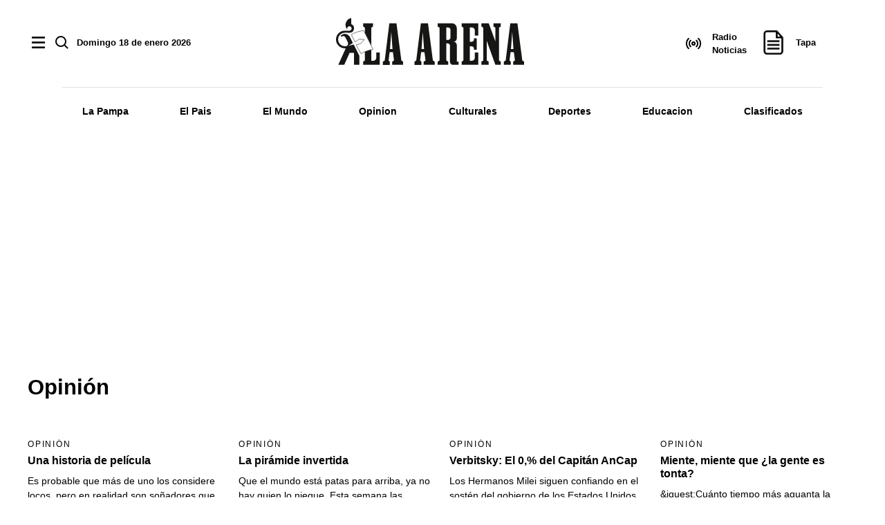

--- FILE ---
content_type: text/html; charset=utf-8
request_url: https://www.laarena.com.ar/opinion/2020-1-14-22-17-53-milagro-sala-presa-politica
body_size: 38746
content:
<!doctype html><html lang="es" i-amphtml-layout i-amphtml-no-boilerplate transformed="self;v=1"><head><meta charset="utf-8"><meta name="viewport" content="width=device-width, initial-scale=1, minimum-scale=1, user-scalable=yes"><link as="script" crossorigin="anonymous" href="https://cdn.ampproject.org/v0.mjs" rel="modulepreload"><link rel="preconnect" href="https://www.googletagmanager.com"><link rel="preconnect" href="https://cdn.ampproject.org"><meta name="language" content="es"><meta name="robots" content="index, follow"><meta name="distribution" content="global"><meta name="rating" content="general"><meta itemprop="genre" content="News"><meta http-equiv="X-UA-Compatible" content="IE=edge"><meta http-equiv="Content-Type" content="text/html; charset=utf-8"><meta name="twitter:card" content="summary_large_image"><meta name="twitter:site" content="@DiarioLaArena"><meta property="og:title" content="Opini&#xF3;n | La Arena - Noticias de La Pampa y el pa&#xED;s"><meta name="twitter:title" content="Opini&#xF3;n | La Arena - Noticias de La Pampa y el pa&#xED;s"><meta name="twitter:creator" content="@DiarioLaArena"><meta property="og:site_name" content="La Arena"><meta itemprop="headline" content="Opini&#xF3;n | La Arena - Noticias de La Pampa y el pa&#xED;s"><meta name="publisher" content="La Arena"><meta name="description" content="Mira todas las noticias sobre Opini&#xF3;n. Estate al tanto de las noticias de &#xFA;ltimo momento de la regi&#xF3;n pampeana en www.laarena.com.ar"><meta itemprop="url" content="https://www.laarena.com.ar/opinion"><meta property="og:url" content="https://www.laarena.com.ar/opinion"><meta property="og:description" content="Mira todas las noticias sobre Opini&#xF3;n. Estate al tanto de las noticias de &#xFA;ltimo momento de la regi&#xF3;n pampeana en www.laarena.com.ar"><meta name="twitter:description" content="Mira todas las noticias sobre Opini&#xF3;n. Estate al tanto de las noticias de &#xFA;ltimo momento de la regi&#xF3;n pampeana en www.laarena.com.ar"><meta property="og:image" content="/img/comodin.jpg"><meta property="og:width" content="1200"><meta property="og:height" content="730"><meta name="twitter:image" content="/img/comodin.jpg"><meta property="fb:app_id" content="925206591709243"><meta property="fb:pages" content="1048239748568751"><meta name="author" content="La Arena"><meta itemprop="author" content="La Arena"><meta itemprop="name" content="La Arena"><meta property="og:type" content="website"><meta name="theme-color" content="#ffffff"><meta name="application-name" content="La Arena"><meta name="apple-mobile-web-app-status-bar-style" content="black-translucent"><meta name="msapplication-TileImage" content="https://www.laarena.com.ar/img/favicons/ms-icon-144x144.png"><style amp-runtime i-amphtml-version="012512221826001">html{overflow-x:hidden!important}html.i-amphtml-fie{height:100%!important;width:100%!important}html:not([amp4ads]),html:not([amp4ads]) body{height:auto!important}html:not([amp4ads]) body{margin:0!important}body{-webkit-text-size-adjust:100%;-moz-text-size-adjust:100%;-ms-text-size-adjust:100%;text-size-adjust:100%}html.i-amphtml-singledoc.i-amphtml-embedded{-ms-touch-action:pan-y pinch-zoom;touch-action:pan-y pinch-zoom}html.i-amphtml-fie>body,html.i-amphtml-singledoc>body{overflow:visible!important}html.i-amphtml-fie:not(.i-amphtml-inabox)>body,html.i-amphtml-singledoc:not(.i-amphtml-inabox)>body{position:relative!important}html.i-amphtml-ios-embed-legacy>body{overflow-x:hidden!important;overflow-y:auto!important;position:absolute!important}html.i-amphtml-ios-embed{overflow-y:auto!important;position:static}#i-amphtml-wrapper{overflow-x:hidden!important;overflow-y:auto!important;position:absolute!important;top:0!important;left:0!important;right:0!important;bottom:0!important;margin:0!important;display:block!important}html.i-amphtml-ios-embed.i-amphtml-ios-overscroll,html.i-amphtml-ios-embed.i-amphtml-ios-overscroll>#i-amphtml-wrapper{-webkit-overflow-scrolling:touch!important}#i-amphtml-wrapper>body{position:relative!important;border-top:1px solid transparent!important}#i-amphtml-wrapper+body{visibility:visible}#i-amphtml-wrapper+body .i-amphtml-lightbox-element,#i-amphtml-wrapper+body[i-amphtml-lightbox]{visibility:hidden}#i-amphtml-wrapper+body[i-amphtml-lightbox] .i-amphtml-lightbox-element{visibility:visible}#i-amphtml-wrapper.i-amphtml-scroll-disabled,.i-amphtml-scroll-disabled{overflow-x:hidden!important;overflow-y:hidden!important}amp-instagram{padding:54px 0px 0px!important;background-color:#fff}amp-iframe iframe{box-sizing:border-box!important}[amp-access][amp-access-hide]{display:none}[subscriptions-dialog],body:not(.i-amphtml-subs-ready) [subscriptions-action],body:not(.i-amphtml-subs-ready) [subscriptions-section]{display:none!important}amp-experiment,amp-live-list>[update]{display:none}amp-list[resizable-children]>.i-amphtml-loading-container.amp-hidden{display:none!important}amp-list [fetch-error],amp-list[load-more] [load-more-button],amp-list[load-more] [load-more-end],amp-list[load-more] [load-more-failed],amp-list[load-more] [load-more-loading]{display:none}amp-list[diffable] div[role=list]{display:block}amp-story-page,amp-story[standalone]{min-height:1px!important;display:block!important;height:100%!important;margin:0!important;padding:0!important;overflow:hidden!important;width:100%!important}amp-story[standalone]{background-color:#000!important;position:relative!important}amp-story-page{background-color:#757575}amp-story .amp-active>div,amp-story .i-amphtml-loader-background{display:none!important}amp-story-page:not(:first-of-type):not([distance]):not([active]){transform:translateY(1000vh)!important}amp-autocomplete{position:relative!important;display:inline-block!important}amp-autocomplete>input,amp-autocomplete>textarea{padding:0.5rem;border:1px solid rgba(0,0,0,.33)}.i-amphtml-autocomplete-results,amp-autocomplete>input,amp-autocomplete>textarea{font-size:1rem;line-height:1.5rem}[amp-fx^=fly-in]{visibility:hidden}amp-script[nodom],amp-script[sandboxed]{position:fixed!important;top:0!important;width:1px!important;height:1px!important;overflow:hidden!important;visibility:hidden}
/*# sourceURL=/css/ampdoc.css*/[hidden]{display:none!important}.i-amphtml-element{display:inline-block}.i-amphtml-blurry-placeholder{transition:opacity 0.3s cubic-bezier(0.0,0.0,0.2,1)!important;pointer-events:none}[layout=nodisplay]:not(.i-amphtml-element){display:none!important}.i-amphtml-layout-fixed,[layout=fixed][width][height]:not(.i-amphtml-layout-fixed){display:inline-block;position:relative}.i-amphtml-layout-responsive,[layout=responsive][width][height]:not(.i-amphtml-layout-responsive),[width][height][heights]:not([layout]):not(.i-amphtml-layout-responsive),[width][height][sizes]:not(img):not([layout]):not(.i-amphtml-layout-responsive){display:block;position:relative}.i-amphtml-layout-intrinsic,[layout=intrinsic][width][height]:not(.i-amphtml-layout-intrinsic){display:inline-block;position:relative;max-width:100%}.i-amphtml-layout-intrinsic .i-amphtml-sizer{max-width:100%}.i-amphtml-intrinsic-sizer{max-width:100%;display:block!important}.i-amphtml-layout-container,.i-amphtml-layout-fixed-height,[layout=container],[layout=fixed-height][height]:not(.i-amphtml-layout-fixed-height){display:block;position:relative}.i-amphtml-layout-fill,.i-amphtml-layout-fill.i-amphtml-notbuilt,[layout=fill]:not(.i-amphtml-layout-fill),body noscript>*{display:block;overflow:hidden!important;position:absolute;top:0;left:0;bottom:0;right:0}body noscript>*{position:absolute!important;width:100%;height:100%;z-index:2}body noscript{display:inline!important}.i-amphtml-layout-flex-item,[layout=flex-item]:not(.i-amphtml-layout-flex-item){display:block;position:relative;-ms-flex:1 1 auto;flex:1 1 auto}.i-amphtml-layout-fluid{position:relative}.i-amphtml-layout-size-defined{overflow:hidden!important}.i-amphtml-layout-awaiting-size{position:absolute!important;top:auto!important;bottom:auto!important}i-amphtml-sizer{display:block!important}@supports (aspect-ratio:1/1){i-amphtml-sizer.i-amphtml-disable-ar{display:none!important}}.i-amphtml-blurry-placeholder,.i-amphtml-fill-content{display:block;height:0;max-height:100%;max-width:100%;min-height:100%;min-width:100%;width:0;margin:auto}.i-amphtml-layout-size-defined .i-amphtml-fill-content{position:absolute;top:0;left:0;bottom:0;right:0}.i-amphtml-replaced-content,.i-amphtml-screen-reader{padding:0!important;border:none!important}.i-amphtml-screen-reader{position:fixed!important;top:0px!important;left:0px!important;width:4px!important;height:4px!important;opacity:0!important;overflow:hidden!important;margin:0!important;display:block!important;visibility:visible!important}.i-amphtml-screen-reader~.i-amphtml-screen-reader{left:8px!important}.i-amphtml-screen-reader~.i-amphtml-screen-reader~.i-amphtml-screen-reader{left:12px!important}.i-amphtml-screen-reader~.i-amphtml-screen-reader~.i-amphtml-screen-reader~.i-amphtml-screen-reader{left:16px!important}.i-amphtml-unresolved{position:relative;overflow:hidden!important}.i-amphtml-select-disabled{-webkit-user-select:none!important;-ms-user-select:none!important;user-select:none!important}.i-amphtml-notbuilt,[layout]:not(.i-amphtml-element),[width][height][heights]:not([layout]):not(.i-amphtml-element),[width][height][sizes]:not(img):not([layout]):not(.i-amphtml-element){position:relative;overflow:hidden!important;color:transparent!important}.i-amphtml-notbuilt:not(.i-amphtml-layout-container)>*,[layout]:not([layout=container]):not(.i-amphtml-element)>*,[width][height][heights]:not([layout]):not(.i-amphtml-element)>*,[width][height][sizes]:not([layout]):not(.i-amphtml-element)>*{display:none}amp-img:not(.i-amphtml-element)[i-amphtml-ssr]>img.i-amphtml-fill-content{display:block}.i-amphtml-notbuilt:not(.i-amphtml-layout-container),[layout]:not([layout=container]):not(.i-amphtml-element),[width][height][heights]:not([layout]):not(.i-amphtml-element),[width][height][sizes]:not(img):not([layout]):not(.i-amphtml-element){color:transparent!important;line-height:0!important}.i-amphtml-ghost{visibility:hidden!important}.i-amphtml-element>[placeholder],[layout]:not(.i-amphtml-element)>[placeholder],[width][height][heights]:not([layout]):not(.i-amphtml-element)>[placeholder],[width][height][sizes]:not([layout]):not(.i-amphtml-element)>[placeholder]{display:block;line-height:normal}.i-amphtml-element>[placeholder].amp-hidden,.i-amphtml-element>[placeholder].hidden{visibility:hidden}.i-amphtml-element:not(.amp-notsupported)>[fallback],.i-amphtml-layout-container>[placeholder].amp-hidden,.i-amphtml-layout-container>[placeholder].hidden{display:none}.i-amphtml-layout-size-defined>[fallback],.i-amphtml-layout-size-defined>[placeholder]{position:absolute!important;top:0!important;left:0!important;right:0!important;bottom:0!important;z-index:1}amp-img[i-amphtml-ssr]:not(.i-amphtml-element)>[placeholder]{z-index:auto}.i-amphtml-notbuilt>[placeholder]{display:block!important}.i-amphtml-hidden-by-media-query{display:none!important}.i-amphtml-element-error{background:red!important;color:#fff!important;position:relative!important}.i-amphtml-element-error:before{content:attr(error-message)}i-amp-scroll-container,i-amphtml-scroll-container{position:absolute;top:0;left:0;right:0;bottom:0;display:block}i-amp-scroll-container.amp-active,i-amphtml-scroll-container.amp-active{overflow:auto;-webkit-overflow-scrolling:touch}.i-amphtml-loading-container{display:block!important;pointer-events:none;z-index:1}.i-amphtml-notbuilt>.i-amphtml-loading-container{display:block!important}.i-amphtml-loading-container.amp-hidden{visibility:hidden}.i-amphtml-element>[overflow]{cursor:pointer;position:relative;z-index:2;visibility:hidden;display:initial;line-height:normal}.i-amphtml-layout-size-defined>[overflow]{position:absolute}.i-amphtml-element>[overflow].amp-visible{visibility:visible}template{display:none!important}.amp-border-box,.amp-border-box *,.amp-border-box :after,.amp-border-box :before{box-sizing:border-box}amp-pixel{display:none!important}amp-analytics,amp-auto-ads,amp-story-auto-ads{position:fixed!important;top:0!important;width:1px!important;height:1px!important;overflow:hidden!important;visibility:hidden}amp-story{visibility:hidden!important}html.i-amphtml-fie>amp-analytics{position:initial!important}[visible-when-invalid]:not(.visible),form [submit-error],form [submit-success],form [submitting]{display:none}amp-accordion{display:block!important}@media (min-width:1px){:where(amp-accordion>section)>:first-child{margin:0;background-color:#efefef;padding-right:20px;border:1px solid #dfdfdf}:where(amp-accordion>section)>:last-child{margin:0}}amp-accordion>section{float:none!important}amp-accordion>section>*{float:none!important;display:block!important;overflow:hidden!important;position:relative!important}amp-accordion,amp-accordion>section{margin:0}amp-accordion:not(.i-amphtml-built)>section>:last-child{display:none!important}amp-accordion:not(.i-amphtml-built)>section[expanded]>:last-child{display:block!important}
/*# sourceURL=/css/ampshared.css*/</style><script data-auto async src="https://cdn.ampproject.org/v0.mjs" type="module" crossorigin="anonymous"></script><script async nomodule src="https://cdn.ampproject.org/v0.js"></script><script async src="https://cdn.ampproject.org/v0/amp-ad-0.1.mjs" custom-element="amp-ad" type="module" crossorigin="anonymous"></script><script async nomodule src="https://cdn.ampproject.org/v0/amp-ad-0.1.js" custom-element="amp-ad"></script><script async src="https://cdn.ampproject.org/v0/amp-form-0.1.mjs" custom-element="amp-form" type="module" crossorigin="anonymous"></script><script async nomodule src="https://cdn.ampproject.org/v0/amp-form-0.1.js" custom-element="amp-form"></script><script async src="https://cdn.ampproject.org/v0/amp-sidebar-0.1.mjs" custom-element="amp-sidebar" type="module" crossorigin="anonymous"></script><script async nomodule src="https://cdn.ampproject.org/v0/amp-sidebar-0.1.js" custom-element="amp-sidebar"></script><script class="borrarScript" async id="ebx" custom-element="ebx" src="//applets.ebxcdn.com/ebx.js"></script><script class="borrarScript" custom-element="firebase-app" src="https://www.gstatic.com/firebasejs/5.3.0/firebase-app.js"></script><script class="borrarScript" custom-element="firebase-messaging" src="https://www.gstatic.com/firebasejs/5.3.0/firebase-messaging.js"></script><script class="borrarScript" custom-element="gpt-script">window.googletag = window.googletag || {cmd: []};
        window.PUBLIS_NO_LAZY = "".split(',')
        googletag.cmd.push(function() {
        	googletag.pubads().setTargeting('isAMP', 'false');
        	googletag.pubads().enableSingleRequest();
        	googletag.enableServices();
        });</script><script class="borrarScript" async custom-element="gpt-securepubads" src="https://securepubads.g.doubleclick.net/tag/js/gpt.js"></script><script custom-element="gtag-dos">window.dataLayer = window.dataLayer || [];
        function gtag(){dataLayer.push(arguments);}
        gtag('js', new Date());
        gtag('config', "G-YHS4DWPZH8", { 'send_page_view': false });
        var toSend = {}
        console.log("sendGa", toSend)
        gtag('event', 'page_view', toSend)</script><script custom-element="gtag-uno" async src="https://www.googletagmanager.com/gtag/js?id=G-YHS4DWPZH8"></script><script class="borrarScript" async custom-element="js_custom" type="text/javascript" src="/js/all.min.8e3858c.js"></script><script class="borrarScript" custom-element="yandex-metrika" type="text/javascript">(function (m, e, t, r, i, k, a) {
                m[i] =
                    m[i] ||
                    function () {
                        (m[i].a = m[i].a || []).push(arguments);
                    };
                m[i].l = 1 * new Date();
                for (var j = 0; j < document.scripts.length; j++) {
                    if (document.scripts[j].src === r) {
                        return;
                    }
                }
                (k = e.createElement(t)), (a = e.getElementsByTagName(t)[0]), (k.async = 1), (k.src = r), a.parentNode.insertBefore(k, a);
            })(window, document, "script", "https://mc.yandex.ru/metrika/tag.js", "ym");
            ym(99922116, "init", { clickmap: true, trackLinks: true, accurateTrackBounce: true });</script><link rel="shortcut icon" href="https://www.laarena.com.ar/img/favicons/favicon.ico"><link rel="icon" type="image/png" sizes="36x36" href="https://www.laarena.com.ar/img/favicons/android-icon-36x36.png"><link rel="icon" type="image/png" sizes="48x48" href="https://www.laarena.com.ar/img/favicons/android-icon-48x48.png"><link rel="icon" type="image/png" sizes="72x72" href="https://www.laarena.com.ar/img/favicons/android-icon-72x72.png"><link rel="icon" type="image/png" sizes="96x96" href="https://www.laarena.com.ar/img/favicons/android-icon-96x96.png"><link rel="icon" type="image/png" sizes="144x144" href="https://www.laarena.com.ar/img/favicons/android-icon-144x144.png"><link rel="icon" type="image/png" sizes="192x192" href="https://www.laarena.com.ar/img/favicons/android-icon-192x192.png"><title>Opini&#xF3;n | La Arena - Noticias de La Pampa y el pa&#xED;s</title><link rel="next" href="https://www.laarena.com.ar/opinion/2"><link rel="canonical" href="https://www.laarena.com.ar/opinion"><link rel="apple-touch-icon" sizes="57x57" href="https://www.laarena.com.ar/img/favicons/apple-icon-57x57.png"><link rel="apple-touch-icon" sizes="60x60" href="https://www.laarena.com.ar/img/favicons/apple-icon-60x60.png"><link rel="apple-touch-icon" sizes="72x72" href="https://www.laarena.com.ar/img/favicons/apple-icon-72x72.png"><link rel="apple-touch-icon" sizes="76x76" href="https://www.laarena.com.ar/img/favicons/apple-icon-76x76.png"><link rel="apple-touch-icon" sizes="114x114" href="https://www.laarena.com.ar/img/favicons/apple-icon-114x114.png"><link rel="apple-touch-icon" sizes="120x120" href="https://www.laarena.com.ar/img/favicons/apple-icon-120x120.png"><link rel="apple-touch-icon" sizes="144x144" href="https://www.laarena.com.ar/img/favicons/apple-icon-144x144.png"><link rel="apple-touch-icon" sizes="152x152" href="https://www.laarena.com.ar/img/favicons/apple-icon-152x152.png"><link rel="apple-touch-icon" sizes="180x180" href="https://www.laarena.com.ar/img/favicons/apple-icon-180x180.png"><link rel="manifest" href="https://www.laarena.com.ar/img/favicons/manifest.json"><div class="notificacion-modal"><div class="logo "><svg width="168" height="42" viewbox="0 0 272 67.755" class="logo-svg"><line class="a" x2="0.256" transform="translate(216.633 23.004)"/><path class="a" d="M327.071,318.323h3.74L329,293.892h-.031l-1.833,24.431h-.065m-.864-37.3H336.5l-.01-.064,7.1,53.945,2.557,1.617v4.648l.005-.018H330.47l-.181.018v-4.648l2.675-1.617-1.555-12.019h-4.837l-1.5,12.019,1.878,1.617v4.648H316.879v-4.648l2.622-1.609h0l6.714-53.889" transform="translate(-203.491 -273.409)"/><path class="a" d="M202.986,318.323h3.692l-1.764-25.082-.036.651-1.828,24.431h-.064m-.863-37.3H212.41l-.008-.064,7.091,53.945,2.558,1.617v4.648l.005-.018H206.379l-.177.018v-4.648l2.673-1.617-1.558-12.019h-4.832l-1.5,12.019,1.874,1.617v4.648H192.79v-4.648l2.625-1.609h.01l6.713-53.889" transform="translate(-125.003 -273.409)"/><path class="a" d="M679.036,318.253h3.738l-1.807-24.4h-.033l-1.832,24.4h-.066m-.859-37.309h10.287l-.01-.059,7.095,53.943,2.56,1.614v4.651l.005-.015H682.436l-.182.015v-4.651l2.672-1.614-1.553-12.017h-4.837l-1.491,12.017,1.873,1.614v4.651H668.846v-4.651l2.626-1.606h.005l6.713-53.891" transform="translate(-426.114 -273.365)"/><path class="a" d="M502.641,341.212v-4.651l2.624-1.606V287.331l-2.624-1.609v-4.648h24.131v17.741l-.008.015h-5.106l-.008-.036v-7.953l-.005.033c0-2.137-2.447-3.863-4.574-3.863-.154,0-2.454.01-2.6.026v20.838H516.9c1.555,0,3.533-1.26,3.533-2.816v-2.185H524.6v8.268l-.01-.006V319.4h-4.164v-2.185c0-1.553-1.975-2.816-3.533-2.816l.093,0h-2.516v20.959c.146.018,2.447.026,2.6.026,2.127,0,4.574-1.727,4.574-3.859l.005.031v-8.115l.008.005h5.106l.008.015v17.746Z" transform="translate(-320.988 -273.485)"/><path class="a" d="M126.688,287.331l2.622-1.609v-4.648H114.836v4.648l2.625,1.609v47.624l-2.625,1.606v4.651h24.131V323.466l-.005-.015H133.85l-.01-.005v8.115l0-.031c0,2.132-2.447,3.866-4.573,3.866h-2.6V314.4l-.01-27.021Z" transform="translate(-75.697 -273.485)"/><path class="a" d="M598.033,281.074h10.577v4.648l-2.624,1.609v47.632l2.624,1.609v4.648h-7.876v0l-12.391-34.541,0,.005v28.277l2.621,1.609v4.648H580.535v-4.648l2.626-1.609V287.331l-2.626-1.609v-4.648h10.433l.182.09,9.5,25.924V287.331l-2.621-1.609Z" transform="translate(-370.256 -273.485)"/><path class="b" d="M82.552,343.087l.054.036a38.65,38.65,0,0,1,9.807-4.527,50.478,50.478,0,0,1,7.5-1.66l.013-.005L86.255,309.688v.005a48.6,48.6,0,0,0-8.537,1.791,42.723,42.723,0,0,0-9.324,4.035l.054.105,5.372,10.562,6.078-4.008,7.442.6L81.85,328.8l-6.033,1.4Z" transform="translate(-46.321 -291.583)"/><path class="c" d="M82.552,343.087l.054.036a38.65,38.65,0,0,1,9.807-4.527,50.478,50.478,0,0,1,7.5-1.66l.013-.005L86.255,309.688v.005a48.6,48.6,0,0,0-8.537,1.791,42.723,42.723,0,0,0-9.324,4.035l.054.105,5.372,10.562,6.078-4.008,7.442.6L81.85,328.8l-6.033,1.4Z" transform="translate(-46.321 -291.583)"/><path class="a" d="M420.97,310.294v24.615l.013.028,2.56,1.617V341.2l0-.018.018.018H408.439v-4.648l2.618-1.609V287.313l-2.618-1.609v-4.648h20.9l-.3-.01a7.01,7.01,0,0,1,7.008,7.013l.005-.126v14.979l-.01.164a4.779,4.779,0,0,1-4.771,4.484l-.01.023a4.784,4.784,0,0,1,4.781,4.784l.01.154V336.5h2.634v4.7h-8.322v0c-2.662,0-4.1-2.155-4.1-4.814v-3.426l.01-.151,0-18.861-.008-.712c0-1.7-2.091-3.078-3.8-3.078l-.01,0H420.97v3.987m0-26.919v17.987h2.15c1.7,0,3.795-1.381,3.795-3.08l0-.021V290.888l0-.718c0-1.7-2.094-3.08-3.795-3.08h-2.15v3.987" transform="translate(-261.404 -273.467)"/><path class="a" d="M16.982,287.09a1.053,1.053,0,0,1-1.759-.779,1.038,1.038,0,0,1,.273-.707l.015-.028a8.133,8.133,0,0,1,11.923.8,7.86,7.86,0,0,1,.746,1.089l.069.126,4.5,8.942-6.7,4.223,7.818-2.06,8.255,16.462.013.074v12.873l-.059.061H34.271V310.885H27.925l-.02.056-7.6,16.977-.11.249H11.623L22.34,304.236l.018-.044a10.948,10.948,0,0,1-1.237.069h-.013a12.775,12.775,0,1,1,0-25.55l6.541.008a3.2,3.2,0,1,0-2.73-1.527l-.06.067a10.111,10.111,0,0,1,5.328-16.836l.064.015v8.852A6.431,6.431,0,0,1,27.895,281.7l-6.788-.064a9.844,9.844,0,1,0,0,19.688l.769.005.087-.023a4.093,4.093,0,0,0,3.8-4.086,4.159,4.159,0,0,0-.28-1.5l-3.618-7.249a3.242,3.242,0,0,0-4.848-1.419Z" transform="translate(-8.331 -260.422)"/></svg></div><p class="text">&#xBF;Quer&#xE9;s recibir notificaciones de alertas?</p><div class="botones"><button type="button" class="btn--link">No, gracias</button><button type="button" class="aceptar btn--primary">Aceptar</button></div></div><style>.notificacion-modal {
            background-color: white;
            z-index: 9999999999;
            padding: 15px;
            position: fixed;
            width: 100%;
            max-width: 400px;
            top: 0;
            left: 95px;
            border-left: 10px solid black;
            -webkit-box-shadow: 0 0 28px 3px rgba(0, 0, 0, 0.5);
            -moz-box-shadow: 0 0 28px 3px rgba(0, 0, 0, 0.5);
            box-shadow: 0 0 28px 3px rgba(0, 0, 0, 0.5);
            display: none;
        }
        @media (max-width: 600px) {
        	.notificacion-modal {
        		left: 0px;
        	}
        }
        
        
        .amp_webpush_dialog {
            z-index: 999999;
        }
        
        .notificacion-modal .logo {
            display: block;
            margin-bottom: 10px;
        }
        
        .notificacion-modal .logo img {
            width: 230px;
        }
        
        .notificacion-modal .text {
        	color:black;
            font-size: fsc(16px);
            display: block;
            margin-bottom: 25px;
            letter-spacing: 0.5px;
        }
        
        .notificacion-modal .botones {
            text-align: center;
            color: black;
        
        }
        
        .notificacion-modal .botones .btn--link {
            text-transform: uppercase;
            font: bold 11px Arial;
            margin-right: 15px;
            background: transparent;
            border: none;
            cursor: pointer;
            color: black;
        }
        
        .notificacion-modal .botones .btn--primary {
            cursor: pointer;
            line-height: 1.8;
            color: #fff;
            -webkit-border-top-right-radius: 7px;
            -webkit-border-bottom-right-radius: 7px;
            -webkit-border-bottom-left-radius: 7px;
            -webkit-border-top-left-radius: 7px;
            -moz-border-radius-topright: 7px;
            -moz-border-radius-bottomright: 7px;
            -moz-border-radius-bottomleft: 7px;
            -moz-border-radius-topleft: 7px;
            border-top-right-radius: 7px;
            border-bottom-right-radius: 7px;
            border-bottom-left-radius: 7px;
            border-top-left-radius: 7px;
            -webkit-background-clip: padding-box;
            -moz-background-clip: padding;
            background-clip: padding-box;
            background-color: black;
            border: 0;
            padding: 3px 10px;    
        }</style><script>var config = {
        	messagingSenderId: "1088473252191"
        };
        
        function readCookie(name) {
            var nameEQ = name + "=";
            var ca = document.cookie.split(';');
            for (var i = 0; i < ca.length; i++) {
                var c = ca[i];
                while (c.charAt(0) == ' ') c = c.substring(1, c.length);
                if (c.indexOf(nameEQ) == 0) return c.substring(nameEQ.length, c.length);
            }
            return null;
        }
        
        function createCookie(name, value, days) {
            if (days) {
                var date = new Date();
                date.setTime(date.getTime() + (days * 24 * 60 * 60 * 1000));
                var expires = "; expires=" + date.toUTCString();
            } else var expires = "";
            document.cookie = name + "=" + value + expires + "; path=/";
        }
        
        
        window.onload = function () {
        
            if (typeof firebase === "undefined") {
                console.error("Firebase no se cargó correctamente");
                return;
            }
        	firebase.initializeApp(config);
        	const pushModal = document.querySelector('.notificacion-modal');
        	const messaging = firebase.messaging();
        	messaging.usePublicVapidKey("BGfLoGgyAUW4sUElOFhAvfkqOdFsJK6bKBu4xO3y55dYBI_HmFNNvmIsbHFGdv4sYQD7ZtAV1cfj6hNXw6vUGS0");
        
        	if(pushModal){	
        		if ('serviceWorker' in navigator && 'PushManager' in window) {
        			console.log('Service Worker and Push is supported');
        			navigator.serviceWorker.register("/sw.js?messagingSenderId=1088473252191&version=D")
        			.then(function(registration) {
        
        				if (!navigator.serviceWorker.controller) {
        					return;
        				}
        
        				var preventDevToolsReloadLoop;
        				navigator.serviceWorker.addEventListener('controllerchange', function (event) {
        					if (preventDevToolsReloadLoop) return;
        					preventDevToolsReloadLoop = true;
        					console.log('Controller loaded');
        					window.location.reload();
        				});
        
        				console.log('Service Worker is registered', registration);
        				messaging.useServiceWorker(registration); 
        			})
        			.catch(function (error) {
        				console.error('Service Worker Error', error);
        			}); 
        
        			pushModal.querySelector('.btn--link').addEventListener('click', function () {
        				createCookie("notificacion", 'false', );
        				pushModal.style.display = "none";
        			});
        
        			if (!readCookie("notificacion") && Notification.permission == 'default') {
        				pushModal.style.display = "block";
        				pushModal.querySelector('.aceptar').addEventListener('click', function () {
        					pushModal.style.display = "none";
        					requestNotification();
        				});
        			}
        
        			if (Notification.permission != 'default') requestNotification();
        		} else {
        			console.warn('Push messaging is not supported');
        		}
        	}
        	else{
        
        		/*---------------*/
        		if ('serviceWorker' in navigator && 'PushManager' in window) {
        			console.log('Service Worker and Push is supported');
        			navigator.serviceWorker.register("/sw.js?messagingSenderId=1088473252191&version=D")
        				.then(function (registration) {
        					console.log('Service Worker is registered', registration);
        					messaging.useServiceWorker(registration);
        
        					requestNotification();
        				})
        				.catch(function (error) {
        					console.error('Service Worker Error', error);
        				});
        		} else {
        			console.warn('Push messaging is not supported');
        		}
        	}
        
        	function doPost(url, body, get) {
        		var xhr = new XMLHttpRequest();
        		if (get)
        			xhr.open("GET", url);
        		else
        			xhr.open("POST", url);
        		xhr.setRequestHeader("Content-Type", "application/json;charset=UTF-8");
        		if (body)
        			xhr.send(JSON.stringify(body));
        		else
        			xhr.send("");
        	}
        
        	function requestNotification() {
        		messaging
        			.requestPermission()
        			.then(function () {
        				console.log("Notification permission granted firebase.");
        				messaging.getToken().then(function (currentToken) {
        					if (currentToken) {
        						sendTokenToServer(currentToken);
        					} else {
        						console.log('No Instance ID token available. Request permission to generate one.');
        						updateUIForPushPermissionRequired();
        						setTokenSentToServer(false);
        					}
        				}).catch(function (err) {
        					console.log('An error occurred while retrieving token. ', err);
        					setTokenSentToServer(false);
        				});
        			})
        			.catch(function (err) {
        				console.log("Unable to get permission to notify.", err);
        			});
        	}
        
        	messaging.onMessage(function(payload) {
        		console.log("onMessage" , payload)
        		const notificationTitle = payload.data.title;
        		const notificationOptions = {
        			icon: 'img/push/notification.png',
        			badge: 'img/push/badge.png',
        			vibrate: [100, 50, 100],
        			data: {
        				dateOfArrival: Date.now(),
        				nota: payload.data.nota,
        				id_notificacion: payload.data.id_notificacion
        			}
        		};
        
        
        		if (payload.data.image)
        			notificationOptions.image = payload.data.image
        
        		if(payload.data && payload.data.body ){
                    if( payload.data.body.indexOf("...")!= -1 )
                        notificationOptions["body"]=payload.data.body.replace("...","")
                    else 
                        notificationTitle=payload.data.body
                }
        
        		if (!("Notification" in window)) {
        			console.log("This browser does not support system notifications");
        		} else if (Notification.permission === "granted") {
        			try {
        				var notification = new Notification(notificationTitle,notificationOptions);
        				notification.onclick = function(event) {
        					event.preventDefault();
        					if (payload.data.nota)
        						window.open(payload.data.nota, '_blank');
        					notification.close();
        				}
        			}
        			catch(e) { //TODO MOSTRAR LA NOTIFICACION EN EL HTML ?
        				console.log("Error al mostrar notificacion en primer plano", e)
        			}
        		}
        	});
        
        	messaging.onTokenRefresh(function() {
        		messaging
        			.getToken()
        			.then(function(refreshedToken) {
        				console.log("Token refreshed.");
        				setTokenSentToServer(false);
        				sendTokenToServer(refreshedToken);
        			})
        			.catch(function(err) {
        				console.log("Unable to retrieve refreshed token ", err);
        				showToken("Unable to retrieve refreshed token ", err);
        			});
        	});
        
        	var KEY_TO_SAVE = "sentToServer";
        
        	function isTokenSentToServer() {
        		var val = window.localStorage.getItem(KEY_TO_SAVE);
        		if (!val) return false;
        		val = new Date(val)
        		var today = isToday(val);
        		console.log("isTokenSentToServer: " + val + " -> " + today)
        		return today;
        	}
        
        	const isToday = (someDate) => {
        		if (!someDate instanceof Date) return false;
        		const today = new Date()
        		return someDate.getDate() == today.getDate() &&
        			someDate.getMonth() == today.getMonth() &&
        			someDate.getFullYear() == today.getFullYear()
        	}
        
        	function sendTokenToServer(currentToken) {
        		if (!isTokenSentToServer()) {
        			console.log("Sending token to server...");
        			setTokenSentToServer(true);
        
        			doPost("/webpush/subscribe", {
        				token: currentToken
        			});
        		} else {
        			console.log(
        				"Token already sent to server so won't send it again " +
        					"unless it changes"
        			);
        		}
        	}
        
        	function setTokenSentToServer(sent) {
        		window.localStorage.setItem(KEY_TO_SAVE, sent ? new Date() : null);
        	}
        
        	//function isTokenSentToServer() {
        	//	return window.localStorage.getItem("sentToServer") === 1;
        	//}
        
        	//function setTokenSentToServer(sent) {
        	//	window.localStorage.setItem("sentToServer", sent ? 1 : 0);
        	//}
        }</script><script type="application/ld+json">{"@context":"https://schema.org","@graph":[{"@type":"CollectionPage","@id":"https://www.laarena.com.ar/opinion","url":"https://www.laarena.com.ar/opinion","name":"Opinión | La Arena - Noticias de La Pampa y el país","description":"Mira todas las noticias sobre Opinión. Estate al tanto de las noticias de último momento de la región pampeana en www.laarena.com.ar","mainEntity":{"@type":"ItemList","@id":"https://www.laarena.com.ar/opinion#listado-notas"},"isPartOf":{"@id":"https://www.laarena.com.ar/#website"},"primaryImageOfPage":{"@id":"https://www.laarena.com.ar/opinion/#primaryimage"},"image":{"@id":"https://www.laarena.com.ar/opinion/#primaryimage"},"breadcrumb":{"@id":"https://www.laarena.com.ar/opinion/#breadcrumb"},"inLanguage":"es","about":{"@id":"https://www.laarena.com.ar/#organization"}},{"@type":"BreadcrumbList","@id":"https://www.laarena.com.ar/opinion/#breadcrumb","itemListElement":[{"@type":"ListItem","position":1,"name":"Portada","item":"https://www.laarena.com.ar"},{"@type":"ListItem","position":2,"name":"Opinion","item":"https://www.laarena.com.ar/opinion"}]},{"@type":"WebSite","@id":"https://www.laarena.com.ar/#website","url":"https://www.laarena.com.ar/","name":"La Arena | Noticias de La Pampa y el país","description":"Noticias de actualidad nacionales y el resto del mundo. La marca informativa multiplataforma más importante de Venezuela.","publisher":{"@id":"https://www.laarena.com.ar/#organization","@type":"NewsMediaOrganization","name":"La Arena","url":"https://www.laarena.com.ar/","sameAs":["https://x.com/DiarioLaArena","https://www.facebook.com/diariolaarenaok","https://www.instagram.com/la.arena","https://www.youtube.com/channel/UCqohXurJllGxfbz3Ov-QqZg"]},"potentialAction":[{"@type":"SearchAction","target":{"@type":"EntryPoint","urlTemplate":"https://www.laarena.com.ar/buscar/{search_term_string}"},"query-input":"required name=search_term_string"}],"inLanguage":"es"},{"@type":"NewsMediaOrganization","@id":"https://www.laarena.com.ar/#organization","name":"La Arena | Noticias de La Pampa y el país","url":"https://www.laarena.com.ar","logo":{"@type":"ImageObject","inLanguage":"es","@id":"https://www.laarena.com.ar/#/schema/logo/image/","url":"https://www.laarena.com.ar/img/datos-estructurados/logo-amp-js3.png","contentUrl":"https://www.laarena.com.ar/img/datos-estructurados/logo-amp-js3.png","caption":"La Arena | Noticias de La Pampa y el país","width":600,"height":60},"sameAs":["https://x.com/DiarioLaArena","https://www.facebook.com/diariolaarenaok","https://www.instagram.com/la.arena","https://www.youtube.com/channel/UCqohXurJllGxfbz3Ov-QqZg"]},{"@type":"ItemList","url":"https://www.laarena.com.ar/opinion","@id":"https://www.laarena.com.ar/opinion#listado-notas","itemListElement":[{"@type":"ListItem","position":"01","url":"https://www.laarena.com.ar/opinion/una-historia-de-pelicula-20261180300","name":"Una historia de película","image":"https://pxcdn.laarena.com.ar/012026/1768492409015.jpg?cw=1500\u0026ch=1000"},{"@type":"ListItem","position":"02","url":"https://www.laarena.com.ar/opinion/la-piramide-invertida-20261180300","name":"La pirámide invertida","image":"https://pxcdn.laarena.com.ar/012026/1768749070127.webp?cw=1500\u0026ch=1080"},{"@type":"ListItem","position":"03","url":"https://www.laarena.com.ar/opinion/el-0-del-capitan-ancap-20261180300","name":"Verbitsky: El 0,% del Capitán AnCap","image":"https://pxcdn.laarena.com.ar/012026/1768740775683.jpg?cw=750\u0026ch=500"},{"@type":"ListItem","position":"04","url":"https://www.laarena.com.ar/opinion/miente-miente-que-la-gente-es-tonta--20261170310","name":"Miente, miente que ¿la gente es tonta?","image":"https://pxcdn.laarena.com.ar/012026/1768649819618.jpg?cw=696\u0026ch=462"},{"@type":"ListItem","position":"05","url":"https://www.laarena.com.ar/opinion/por-que-fabricamos-discapacidades-evitables--20261170310","name":"¿Por qué fabricamos discapacidades evitables?","image":"https://pxcdn.laarena.com.ar/102021/1633634144804.jpg"},{"@type":"ListItem","position":"06","url":"https://www.laarena.com.ar/opinion/la-vibora-que-se-muerde-la-cola-20261160110","name":"La víbora que se muerde la cola","image":"https://pxcdn.laarena.com.ar/012026/1767884943646.webp?cw=800\u0026ch=450"},{"@type":"ListItem","position":"07","url":"https://www.laarena.com.ar/opinion/cosecha-amarga-por-que-estamos-fabricando-discapacidades-evitables--2026116940","name":"Cosecha amarga: ¿Por qué estamos fabricando discapacidades evitables?","image":"https://pxcdn.laarena.com.ar/112025/1763695036082.jpg?cw=1500\u0026ch=843"},{"@type":"ListItem","position":"08","url":"https://www.laarena.com.ar/opinion/el-drama-tanguero-de-nuestro-tiempo-20261150240","name":"El drama tanguero de nuestro tiempo","image":"https://pxcdn.laarena.com.ar/012026/1768499037622.jpg?cw=1500\u0026ch=1000"},{"@type":"ListItem","position":"09","url":"https://www.laarena.com.ar/opinion/la-censura-financiera-20261150240","name":"La censura financiera","image":"https://pxcdn.laarena.com.ar/012026/1768482873793.jpg?cw=1500\u0026ch=844"},{"@type":"ListItem","position":"10","url":"https://www.laarena.com.ar/opinion/mentime-que-me-gusta-la-inflacion-sin-consumo-20261140220","name":"Mentime que me gusta: la inflación sin consumo","image":"https://pxcdn.laarena.com.ar/062025/1749957053570.jpg?cw=1500\u0026ch=843"},{"@type":"ListItem","position":"11","url":"https://www.laarena.com.ar/opinion/empachados-de-mentiras-para-justificar-un-ataque-injustificable-20261130150","name":"Empachados de mentiras para justificar un ataque injustificable","image":"https://pxcdn.laarena.com.ar/012026/1767440454974.jpg?cw=1104\u0026ch=621"},{"@type":"ListItem","position":"12","url":"https://www.laarena.com.ar/opinion/el-oro-subio-85-y-no-sabemos-donde-esta-20261130150","name":"El oro subió 85% y no sabemos dónde está","image":"https://pxcdn.laarena.com.ar/072024/1721491175060.webp?cw=1280\u0026ch=639"},{"@type":"ListItem","position":"13","url":"https://www.laarena.com.ar/opinion/lo-que-arde-una-sentencia-de-muerte-prematura-202611210470","name":"Lo que arde: una sentencia de muerte prematura","image":"https://pxcdn.laarena.com.ar/012026/1768225626442.jpeg?cw=1500\u0026ch=843"},{"@type":"ListItem","position":"14","url":"https://www.laarena.com.ar/opinion/el-lujo-es-vulgaridad-20261110150","name":"El lujo es vulgaridad","image":"https://pxcdn.laarena.com.ar/012026/1768166959847.jpg?cw=696\u0026ch=382"},{"@type":"ListItem","position":"15","url":"https://www.laarena.com.ar/opinion/el-circulo-vicioso-de-una-eterna-contradiccion-20261110150","name":"El círculo vicioso de una eterna contradicción","image":"https://pxcdn.laarena.com.ar/012026/1767629688436.jpg?cw=900\u0026ch=507"},{"@type":"ListItem","position":"16","url":"https://www.laarena.com.ar/opinion/la-insolacion-20261110150","name":"Verbitsky: La insolación","image":"https://pxcdn.laarena.com.ar/012026/1768132658889.jpg?cw=696\u0026ch=464"},{"@type":"ListItem","position":"17","url":"https://www.laarena.com.ar/opinion/el-lucrativo-negocio-libertario-con-el-fuego-20261100140","name":"El lucrativo negocio libertario con el fuego","image":"https://pxcdn.laarena.com.ar/012026/1767870759901.jpg?cw=1024\u0026ch=550"},{"@type":"ListItem","position":"18","url":"https://www.laarena.com.ar/opinion/insensibilidad-con-los-mas-debiles-20261100140","name":"Insensibilidad con los más débiles","image":"https://pxcdn.laarena.com.ar/012026/1768044426313.jpg?cw=961\u0026ch=540"},{"@type":"ListItem","position":"19","url":"https://www.laarena.com.ar/opinion/volveremos-a-cantar-el-himno--2026190140","name":"¿Volveremos a cantar el Himno?","image":"https://pxcdn.laarena.com.ar/102021/1633634144804.jpg"},{"@type":"ListItem","position":"20","url":"https://www.laarena.com.ar/opinion/algunos-interrogantes-2026180450","name":"Algunos interrogantes","image":"https://pxcdn.laarena.com.ar/102021/1633634144804.jpg"},{"@type":"ListItem","position":"21","url":"https://www.laarena.com.ar/opinion/sin-tapujos-trump-va-por-el-petroleo-2026170210","name":"Sin tapujos, Trump va por el petróleo","image":"https://pxcdn.laarena.com.ar/102021/1633634144804.jpg"},{"@type":"ListItem","position":"22","url":"https://www.laarena.com.ar/opinion/la-argentina-siniestra-2026170210","name":"La Argentina siniestra","image":"https://pxcdn.laarena.com.ar/102021/1633634144804.jpg"},{"@type":"ListItem","position":"23","url":"https://www.laarena.com.ar/opinion/el-derecho-internacional-es-papel-higienico-para-ee-uu--2026160210","name":"El derecho internacional es papel higiénico para EE.UU.","image":"https://pxcdn.laarena.com.ar/012026/1767713249327.jpg?cw=800\u0026ch=420"},{"@type":"ListItem","position":"24","url":"https://www.laarena.com.ar/opinion/el-contraejemplo-del-neoliberalismo--2026160210","name":"El contraejemplo del neoliberalismo ","image":"https://pxcdn.laarena.com.ar/012026/1767699039214.jpg?cw=803\u0026ch=536"},{"@type":"ListItem","position":"25","url":"https://www.laarena.com.ar/opinion/un-demencial-panorama-2026150140","name":"Un demencial panorama","image":"https://pxcdn.laarena.com.ar/122025/1766234735327.jpg?cw=700\u0026ch=393"},{"@type":"ListItem","position":"26","url":"https://www.laarena.com.ar/opinion/pobreza-para-muchos-y-salariazo-para-pocos-2026140200","name":"Pobreza para muchos y “salariazo” para pocos","image":"https://pxcdn.laarena.com.ar/122025/1766958084609.webp?cw=1081\u0026ch=720"},{"@type":"ListItem","position":"27","url":"https://www.laarena.com.ar/opinion/largaron-los-dos-primeros-2026140200","name":"Verbitsky: Largaron los dos primeros","image":"https://pxcdn.laarena.com.ar/012026/1767536624345.jpg?cw=1200\u0026ch=675"},{"@type":"ListItem","position":"28","url":"https://www.laarena.com.ar/opinion/cuando-la-tibieza-es-complicidad-encubierta-2026140200","name":"Cuando la tibieza es complicidad encubierta","image":"https://pxcdn.laarena.com.ar/012026/1767530931685.jpg?cw=1500\u0026ch=999"},{"@type":"ListItem","position":"29","url":"https://www.laarena.com.ar/opinion/los-trillizos-nos-dan-una-leccion-202613040","name":"Los trillizos nos dan una lección","image":"https://pxcdn.laarena.com.ar/012026/1767323718471.jpg?cw=1500\u0026ch=843"},{"@type":"ListItem","position":"30","url":"https://www.laarena.com.ar/opinion/la-casta-destruye-lo-que-no-usa-2026120200","name":"La casta destruye lo que no usa","image":"https://pxcdn.laarena.com.ar/012026/1767363712061.jpg?cw=1024\u0026ch=682"},{"@type":"ListItem","position":"31","url":"https://www.laarena.com.ar/opinion/el-regreso-de-la-doctrina-monroe-en-clave-actual-2026120200","name":"El regreso de la doctrina Monroe en clave actual","image":"https://pxcdn.laarena.com.ar/102021/1633634144804.jpg"},{"@type":"ListItem","position":"32","url":"https://www.laarena.com.ar/opinion/protestar-no-es-delito-202512310130","name":"Protestar no es delito","image":"https://pxcdn.laarena.com.ar/122025/1767064301854.jpg?cw=1500\u0026ch=843"},{"@type":"ListItem","position":"33","url":"https://www.laarena.com.ar/opinion/adios-a-un-estandarte-202512310130","name":"Adiós a un estandarte","image":"https://pxcdn.laarena.com.ar/102021/1633634144804.jpg"},{"@type":"ListItem","position":"34","url":"https://www.laarena.com.ar/opinion/hechos-dolorosos-202512300150","name":"Hechos dolorosos","image":"https://pxcdn.laarena.com.ar/102025/1759670593769.webp?cw=1081\u0026ch=720"},{"@type":"ListItem","position":"35","url":"https://www.laarena.com.ar/opinion/quien-dice-que-es-una-dictadura-y-quien-repite-como-un-loro--202512300150","name":"¿Quién dice qué es una “dictadura”, y quién repite como un loro?","image":"https://pxcdn.laarena.com.ar/122025/1767099102779.webp?cw=1280\u0026ch=859"},{"@type":"ListItem","position":"36","url":"https://www.laarena.com.ar/opinion/dos-de-cada-cien-personas-manejan-alcoholizadas--202512290180","name":"Dos de cada cien personas manejan alcoholizadas ","image":"https://pxcdn.laarena.com.ar/122025/1767011176280.jpg?cw=1500\u0026ch=1064"},{"@type":"ListItem","position":"37","url":"https://www.laarena.com.ar/opinion/milo-j-en-la-batalla-por-la-identidad-20251229080","name":"Milo J, en la batalla por la identidad","image":"https://pxcdn.laarena.com.ar/032024/1711422719193.jpg?cw=1500\u0026ch=843"},{"@type":"ListItem","position":"38","url":"https://www.laarena.com.ar/opinion/el-ombligo-de-los-limbos-202512280160","name":"El ombligo de los limbos","image":"https://pxcdn.laarena.com.ar/122025/1766960983392.jpg?cw=800\u0026ch=400"},{"@type":"ListItem","position":"39","url":"https://www.laarena.com.ar/opinion/algo-de-esperanza-202512280160","name":"Algo de esperanza","image":"https://pxcdn.laarena.com.ar/122025/1766938713242.jpg?cw=696\u0026ch=465"},{"@type":"ListItem","position":"40","url":"https://www.laarena.com.ar/opinion/a-los-tumbos-202512280160","name":"Verbitsky: A los tumbos","image":"https://pxcdn.laarena.com.ar/122025/1766924810111.jpg?cw=728\u0026ch=361"},{"@type":"ListItem","position":"41","url":"https://www.laarena.com.ar/opinion/una-historia-repetida-202512270430","name":"Una historia repetida","image":"https://pxcdn.laarena.com.ar/122025/1766460426111.jpg?cw=1500\u0026ch=843"},{"@type":"ListItem","position":"42","url":"https://www.laarena.com.ar/opinion/presupuesto-2026-un-tiro-por-la-culata-202512260170","name":"Presupuesto 2026: un tiro por la culata","image":"https://pxcdn.laarena.com.ar/122025/1766756198733.jpg?cw=696\u0026ch=391"},{"@type":"ListItem","position":"43","url":"https://www.laarena.com.ar/opinion/una-fria-relacion-202512260170","name":"Una fría relación","image":"https://pxcdn.laarena.com.ar/122025/1766748326871.webp?cw=696\u0026ch=392"},{"@type":"ListItem","position":"44","url":"https://www.laarena.com.ar/opinion/milei-contra-las-cooperativas-202512240300","name":"Milei contra las cooperativas","image":"https://pxcdn.laarena.com.ar/092025/1758597254013.jpg?cw=1500\u0026ch=843"},{"@type":"ListItem","position":"45","url":"https://www.laarena.com.ar/opinion/europa-repite-con-trump-los-errores-con-hitler-202512240300","name":"Europa repite con Trump los errores con Hitler","image":"https://pxcdn.laarena.com.ar/122025/1766576660219.jpg?cw=1280\u0026ch=720"},{"@type":"ListItem","position":"46","url":"https://www.laarena.com.ar/opinion/la-mejor-respuesta-contra-la-prepotencia-del-poder-202512230360","name":"La mejor respuesta contra la prepotencia del poder","image":"https://pxcdn.laarena.com.ar/122025/1765595867843.jpg?cw=1500\u0026ch=843"},{"@type":"ListItem","position":"47","url":"https://www.laarena.com.ar/opinion/twain-y-la-tozudez-de-los-enganados-202512230360","name":"Twain y la tozudez de los engañados","image":"https://pxcdn.laarena.com.ar/122025/1766486388134.jpg?cw=696\u0026ch=391"},{"@type":"ListItem","position":"48","url":"https://www.laarena.com.ar/opinion/la-pampa-exporto-por-mas-de-mil-millones-de-dolares-202512220130","name":"La Pampa exportó por más de mil millones de dólares","image":"https://pxcdn.laarena.com.ar/122025/1766409449733.jpg?cw=1500\u0026ch=1021"}]}]}</script><style amp-custom>abbr,address,article,aside,audio,b,blockquote,body,caption,cite,code,dd,del,dfn,div,dl,dt,em,fieldset,figure,footer,form,h1,h2,h3,h4,h5,h6,header,html,i,iframe,img,ins,kbd,label,legend,li,main,mark,menu,nav,object,ol,p,pre,q,samp,section,small,span,strong,sub,sup,table,tbody,td,tfoot,th,thead,time,tr,ul,var,video{margin:0;padding:0;border:0;outline:0;font-size:100%;vertical-align:baseline;background:transparent}article,aside,details,figcaption,figure,footer,header,main,menu,nav,section,summary{display:block}*,:after,:before{-webkit-box-sizing:border-box;-moz-box-sizing:border-box;-ms-box-sizing:border-box;-o-box-sizing:border-box;box-sizing:border-box}button{background:0;border:0}img{max-width:100%;border-width:0;vertical-align:middle;-ms-interpolation-mode:bicubic}form{margin:0 0 1.5}form fieldset{margin-bottom:1.5;padding:0;border-width:0}form legend{display:block;width:100%;margin-bottom:3;padding:0;color:#000;border:0;border-bottom:1px solid #bfbfbf;white-space:normal}form legend small{font-size:.6rem;color:#bfbfbf}form p{margin-bottom:.75}form ul{list-style-type:none;margin:0 0 1.5;padding:0}form br{display:none}button,input,label,select,textarea{border-radius:3px;vertical-align:baseline}button,input,select,textarea{font-family:Public Sans,sans-serif;-webkit-box-sizing:border-box;-moz-box-sizing:border-box;-ms-box-sizing:border-box;box-sizing:border-box}label{margin-bottom:.1875;font-weight:700;cursor:pointer}input,label,select,textarea{display:inline-block;color:#000}input,select,textarea{vertical-align:middle;width:100%;padding:4px;margin-bottom:1.5;background-color:#fff;border:1px solid #bfbfbf;-webkit-appearance:none;-moz-appearance:none;appearance:none}.input-small{width:60px}.input-medium{width:150px}.input-big{width:300px}input[type=image]{width:auto;height:auto;padding:0;margin:3px 0;line-height:normal;cursor:pointer}input[type=checkbox],input[type=radio]{width:12px;height:12px;padding:0;margin:0 3px 0 0;line-height:normal;cursor:pointer;background-color:#fff}input[type=checkbox]:checked,input[type=radio]:checked{background-color:#bfbfbf;border-color:#fff;border-width:1px;box-shadow:0 0 0 1px #bfbfbf}input[type=checkbox]+label,input[type=radio]+label{margin-right:24px}input[type=radio]{border-radius:100%}label input[type=checkbox],label input[type=radio]{margin-right:6px}input[type=image]{border:0}input[type=file],input[type=image]{-webkit-box-shadow:none;box-shadow:none}input[type=file]{width:auto;padding:initial;line-height:normal;border:initial;background-color:transparent;background-color:initial}input[type=button],input[type=reset],input[type=submit]{width:auto;height:auto;cursor:pointer;overflow:visible}textarea{resize:vertical;height:auto;overflow:auto;vertical-align:top}input[type=hidden]{display:none}input[disabled],input[readonly],select[disabled],select[readonly],textarea[disabled],textarea[readonly]{-webkit-opacity:.5;-moz-opacity:.5;opacity:.5;cursor:not-allowed}input:focus,textarea:focus{border-color:#8e8e8e,40%;box-shadow:0 0 1px 1px #bfbfbf;outline:0}::-webkit-input-placeholder{font-size:.8rem}input:-moz-placeholder{font-size:.8rem}.field:not(:last-child){margin-bottom:15px}.field .label{color:#363636;display:block;font-size:1rem;font-weight:700}.field .label:not(:last-child){margin-bottom:.5em}.field .control{box-sizing:border-box;clear:both;font-size:1rem;position:relative;text-align:inherit}.field select{background:url(http://cdn1.iconfinder.com/data/icons/cc_mono_icon_set/blacks/16x16/br_down.png) no-repeat 99%}a{text-decoration:none;outline:0}a,a:hover,a:visited{color:color-brand(color-brand)}a:hover{text-decoration:underline}a:focus{outline:thin dotted;color:color-brand(color-brand)}a:active,a:hover{outline:0}h1,h2,h3,h4,h5,h6{margin:0;font-family:Public Sans,sans-serif;font-weight:400;color:inherit;text-rendering:optimizelegibility}h1.altheader,h2.altheader,h3.altheader,h4.altheader,h5.altheader,h6.altheader{color:#4d4d4d;text-transform:uppercase;display:block}.h1,h1{font-size:2.5rem}.h1,.h2,h1,h2{margin-bottom:0;line-height:1.5}.h2,h2{font-size:2.4rem}.h3,h3{font-size:2.1rem}.h3,.h4,h3,h4{margin-bottom:0;line-height:1.5}.h4,h4{font-size:1.8rem}.h5,h5{font-size:1.6rem}.h5,.h6,h5,h6{margin-bottom:0;line-height:1.5}.h6,h6{font-size:1.4rem}address,dl,ol,p,ul{margin-bottom:1.5;line-height:1.5}small{font-size:.6rem;color:#4d4d4d}ol,ul{margin:0 0 1.5;padding:0 0 0 24px}li ol,li ul{margin:0}blockquote{margin:0 0 1.5;padding-left:24px;border-left:2px solid #f2f2f2;font-family:"PT Serif",sans-serif;font-style:normal}blockquote p{font-size:.8rem;color:#4d4d4d;line-height:1.5}blockquote p,q{font-style:italic}q{quotes:none}blockquote p:after,blockquote p:before,q:after,q:before{content:""}cite{font-style:normal}dd,dl{margin-bottom:1.5}dt{font-weight:700}.dl-horizontal dt{float:left;clear:left;width:20.25%;text-align:right}.dl-horizontal dd{margin-left:22.78%}abbr[title]{border-bottom:1px dotted #f2f2f2;cursor:help}b,strong{font-weight:700}dfn{font-style:italic}ins{background-color:#fff;text-decoration:none}ins,mark{color:#000}mark{background-color:#ff0}code,kbd,pre,samp{font-family:Courier New,monospace;font-size:.8rem;line-height:1.5}code{background-color:#f5f2f0;padding:.1em .3em;border-radius:3px}pre{white-space:pre;white-space:pre-wrap;word-wrap:break-word}sub,sup{position:relative;font-size:.6rem;line-height:0;vertical-align:1.5}sup{top:-.5em}sub{bottom:-.25em}hr{clear:both;display:block;margin:1.5 0;padding:0;height:1px;border:0;border-top:1px solid #f2f2f2}.font-x-small{font-size:.6rem}.font-small{font-size:.8rem}.font-normal{font-size:1rem}.font-big{font-size:1.5rem}.font-huge{font-size:2rem}amp-img.contain img{object-fit:contain}amp-selector[role=tablist].tabs-with-selector [role=tab][selected]{outline:0;border-bottom:2px solid #8e8e8e}amp-selector[role=tablist].tabs-with-selector{display:flex}amp-selector[role=tablist].tabs-with-selector [role=tab]{width:100%;text-align:center;padding:.5rem}amp-selector.tabpanels [role=tabpanel]{display:none;padding:2rem}amp-selector.tabpanels [role=tabpanel][selected]{outline:0;display:block}amp-selector[role=tablist] [role=tab][selected]+[role=tabpanel]{display:block}amp-social-share{width:25px;height:25px}amp-carousel{margin:15px 0}*{box-sizing:border-box}.columns{position:relative;display:-webkit-flex;align-items:flex-start;display:flex;-webkit-backface-visibility:hidden;backface-visibility:hidden;-webkit-flex-flow:row wrap;flex-flow:row wrap;width:100%}.nowrap{-webkit-flex-wrap:nowrap;flex-wrap:nowrap}.wrap-reverse{-webkit-flex-wrap:wrap-reverse;flex-wrap:wrap-reverse}.justify-start{-webkit-justify-content:flex-start;justify-content:flex-start}.justify-end{-webkit-justify-content:flex-end;justify-content:flex-end}.justify-center{-webkit-justify-content:center;justify-content:center}.justify-space{-webkit-justify-content:space-between;justify-content:space-between}.justify-around{-webkit-justify-content:space-around;justify-content:space-around}.reverse{-webkit-flex-direction:row-reverse;flex-direction:row-reverse}.vertical{-webkit-flex-direction:column;flex-direction:column}.vertical,.vertical.reverse{-webkit-flex-wrap:nowrap;flex-wrap:nowrap}.vertical.reverse{-webkit-flex-direction:column-reverse;flex-direction:column-reverse}.align-top{-webkit-align-items:flex-start;align-items:flex-start;-webkit-align-self:flex-start;align-self:flex-start}.align-bottom{-webkit-align-items:flex-end;align-items:flex-end;-webkit-align-self:flex-end;align-self:flex-end}.align-center{-webkit-align-items:center;align-items:center;-webkit-align-self:center;align-self:center}.align-baseline{-webkit-align-items:baseline;align-items:baseline}.align-stretch{-webkit-align-items:stretch;align-items:stretch}[class*=" item"],[class^=item]{display:block;flex-basis:0;flex-shrink:0;flex-grow:1;align-items:flex-start;min-height:0;min-width:0}@media(min-width:64em){[class*=" item"],[class^=item]{padding:6px}}.item.flex{display:block;width:100%;flex-basis:100%;padding:0;margin:0}@media(min-width:64em){.item.flex{flex-basis:0;display:flex}}.item.is-body{flex-basis:100%;padding:18px 10px}@media(min-width:64em){.item.is-body{max-width:calc(100% - $columna-fija);flex-basis:0}}.item.is-narrow{flex-basis:100%}@media(min-width:64em){.item.is-narrow{flex:none}}.item.is-narrow .box{padding:0 10px;width:100%}@media(min-width:64em){.item.is-narrow .box{width:334px;margin:0 10px;padding:0}}.item.clear{margin:0;padding:0}.item.is-ancestor{margin-left:-12px;margin-right:-12px}.item.is-1{flex-basis:100%}@media(min-width:64em){.item.is-1{flex:0 0 8.33333%}}.item.is-2{flex-basis:100%}@media(min-width:64em){.item.is-2{flex:0 0 16.66667%}}.item.is-3{flex-basis:100%}@media(min-width:64em){.item.is-3{flex:0 0 25%}}.item.is-4{flex-basis:100%}@media(min-width:64em){.item.is-4{flex:0 0 33.33333%}}.item.is-5{flex-basis:100%}@media(min-width:64em){.item.is-5{flex:0 0 41.66667%}}.item.is-6{flex-basis:100%}@media(min-width:64em){.item.is-6{flex:0 0 50%}}.item.is-7{flex-basis:100%}@media(min-width:64em){.item.is-7{flex:0 0 58.33333%}}.item.is-8{flex-basis:100%}@media(min-width:64em){.item.is-8{flex:0 0 66.66667%}}.item.is-9{flex-basis:100%}@media(min-width:64em){.item.is-9{flex:0 0 75%}}.item.is-10{flex-basis:100%}@media(min-width:64em){.item.is-10{flex:0 0 83.33333%}}.item.is-11{flex-basis:100%}@media(min-width:64em){.item.is-11{flex:0 0 91.66667%}}.item.is-12{flex-basis:100%}@media(min-width:64em){.item.is-12{flex:0 0 100%}}.has-margin-top-0{margin-top:0}.has-padding-top-0{padding-top:0}.has-margin-left-0{margin-left:0}.has-padding-left-0{padding-left:0}.has-margin-bottom-0{margin-bottom:0}.has-padding-bottom-0{padding-bottom:0}.has-margin-right-0{margin-right:0}.has-padding-right-0{padding-right:0}.tile{align-items:stretch;display:block;flex-basis:0;flex-grow:1;flex-shrink:1;min-height:min-content}.tile.is-ancestor{margin-left:-6px;margin-right:-6px;margin-top:-6px}.tile.is-child{margin:0}.tile.is-parent{padding:6px}.tile.is-vertical{flex-direction:column}.tile>.tile.is-child:not(:last-child){margin-bottom:12px}@media(min-width:43.75em){.tile:not(.is-child){display:flex}.tile.is-1{flex:none;width:8.33333%}.tile.is-2{flex:none;width:16.66667%}.tile.is-3{flex:none;width:25%}.tile.is-4{flex:none;width:33.33333%}.tile.is-5{flex:none;width:41.66667%}.tile.is-6{flex:none;width:50%}.tile.is-7{flex:none;width:58.33333%}.tile.is-8{flex:none;width:66.66667%}.tile.is-9{flex:none;width:75%}.tile.is-10{flex:none;width:83.33333%}.tile.is-11{flex:none;width:91.66667%}.tile.is-12{flex:none;width:100%}}html{background:#fff;font-size:16;-webkit-overflow-scrolling:touch;-webkit-tap-highlight-color:transparent;-webkit-text-size-adjust:100%;-ms-text-size-adjust:100%}body{margin:0;padding:0;width:100%;background-color:transparent;font-family:Public Sans,sans-serif;line-height:1.5;color:#000}a{color:inherit;font-size:inherit}a,button{outline:0}a:active,a:focus,a:hover,button:active,button:focus,button:hover{text-decoration:none}ul{padding:0;list-style:none}.icon{display:inline-block;stroke-width:0;stroke:currentColor;fill:currentColor;vertical-align:middle}.img--circle{border-radius:100%}.center{display:flex;justify-content:center;align-items:center}.centertext{text-align:center}section{display:block}.container{flex-grow:1;margin:0 auto;position:relative;width:100%;max-width:1260px;display:flex;flex-wrap:wrap;padding:0}@media(min-width:375px){.container{padding:0 10px}}@media(min-width:48em){.container{padding:0 20px}}.container .preview-nota{max-width:500px;margin:auto}.header{background-color:#000;position:sticky;width:100%;top:0;height:86px;padding:0 20px;z-index:999}.header .disable{position:absolute;left:300px;top:0;bottom:0}.header .logo-svg .a{fill:#fff}.header .logo-svg .b{fill:#161615}.header .logo-svg .c{fill:#fff;stroke:#fff;stroke-linecap:round;stroke-linejoin:round;stroke-width:.564px}.header__fecha{display:none}.header__container{height:100%;display:flex;align-items:center}.header__menu{flex-basis:20%;display:flex;position:relative;justify-content:flex-start}.header__menu__icon{fill:none;stroke:#fff;stroke-width:2.5px}.header__logo{flex-basis:60%;display:flex;justify-content:center}.header__logo img{object-fit:cover}.header__buscador{display:none}.header__input::-webkit-input-placeholder{color:#7e7e7e;font-size:.875rem}.header__input:-moz-placeholder,.header__input::-moz-placeholder{color:#7e7e7e;font-size:.875rem}.header__input:-ms-input-placeholder{color:#7e7e7e;font-size:.875rem}.header__btn-buscar{cursor:pointer}.header__botones{display:flex}.header__boton{padding:0 5px}.header__boton-img{width:26px;height:26px}.header__boton-img.negro{display:block}.header__boton-img.blanco{display:none}.header__boton-link{display:flex;align-items:center}.header__boton-label,.navbar-seccion__container{display:none}@media(min-width:48em){.header{background-color:#fff;height:117px}.header__boton{padding:0 22px}.header__boton-img.negro{display:none}.header__boton-img.blanco{display:block}.header__container{border-bottom:.5px solid #e0e0e0}.header__menu__icon{stroke:#000}.header .logo-svg{width:240px;height:60px}.header .logo-svg .a{fill:#161615}.header .logo-svg .b{fill:#fff}.header .logo-svg .c{stroke:#161615}.navbar-seccion__container{display:block}.withIntersticial{width:100%;position:relative;top:100vh}.header,.navbar-seccion__container{padding:0 35px}.navbar-seccion__container .navbar__list{display:flex;justify-content:space-between;margin-top:22px}.navbar-seccion__container .navbar__list-item-link{font-size:.875rem;font-weight:700;color:#000}}@media(min-width:64em){.header{height:127px;padding:0 90px}.header__form{z-index:10}.header__fecha{display:flex;font-weight:700;font-size:.8125rem;position:relative;left:40px}.header__logo{justify-content:unset}.header__boton{padding:0 10px 0 0}.header__boton-img{width:35px;height:auto;margin-right:15px}.header__boton-label{font-style:"Public Sans",sans-serif;display:inline;font-weight:700;font-size:.8125rem}.header__menu{position:relative;left:-50px;flex-basis:47%}.header .logo-svg{width:272px;height:68px}.header__buscador{display:flex;position:absolute;left:40px}.header__buscador input[type=text]{border:0;margin-left:3px;top:0;border-radius:15px;background:0;z-index:1;width:25px;height:18px;transition:all .2s ease-in .2s;color:transparent;font-weight:700}.header__buscador input[type=text]:hover{cursor:pointer}.header__buscador input[type=text]:hover:focus{cursor:text}.header__buscador input[type=text]:hover+span{background:hsla(0,0%,100%,.2)}.header__buscador input[type=text]:focus{width:204px;padding:0 10px 0 16px;outline:0;background:#fff;color:grey;box-shadow:none;position:absolute}.header__buscador input[type=text]:focus+span{width:210px;height:26px;top:-3px}.header__buscador input[type=text]:focus+span:before{width:2px;opacity:0;transition:all .2s ease-in}.header__buscador input[type=text]:focus::-webkit-input-placeholder{color:#7e7e7e;font-size:.875rem;transition:all .2s ease-in .2s}.header__buscador input[type=text]:focus:-moz-placeholder,.header__buscador input[type=text]:focus::-moz-placeholder{color:#7e7e7e;font-size:.875rem;transition:all .2s ease-in .2s}.header__buscador input[type=text]:focus:-ms-input-placeholder{color:#7e7e7e;font-size:.875rem;transition:all .2s ease-in .2s}.header__buscador input[type=text]::-webkit-input-placeholder{color:transparent}.header__buscador input[type=text]:-moz-placeholder,.header__buscador input[type=text]::-moz-placeholder{color:transparent}.header__buscador input[type=text]:-ms-input-placeholder{color:transparent}.header__buscador input[type=text]+span{box-sizing:border-box;z-index:-1;position:absolute;border:2px solid #000;top:0;width:16px;height:16px;transition:all .2s ease-in .2s;border-radius:25px;left:0}.header__buscador input[type=text]+span:before{transition:all .2s ease-in .5s;transform-origin:left top;content:"";position:absolute;width:7px;height:2px;border-radius:5px;background:#000;transform:rotate(45deg) translate(16px,-1px)}}@media(min-width:64em) and (min-width:1440px){.header__logo{flex-basis:20%;justify-content:center}.header__menu{flex-basis:40%}.header__botones{flex-basis:40%;display:flex;justify-content:flex-end}}@media(min-width:64em){.navbar-seccion__container{max-width:1260px;margin:0 auto}.navbar-seccion__container .navbar__list{justify-content:space-evenly}}.footer{background-color:#000;color:#fff}.footer .item{padding:0}.footer__principal{padding:32px 20px 0}.footer__secundario{padding:14px 20px 0;background:#1a1a1a}.footer__logo{display:flex;justify-content:center;padding:20px 0}.footer__nosotros{text-align:center}.footer__nosotros .titulo{font-weight:700;font-size:1.5rem;margin:22px 0}.footer__nosotros .intro{font-size:1rem;font-weight:300;margin-bottom:59px}.footer__nosotros .contacto{font-size:.875rem;margin-bottom:39px}.footer__nosotros .email,.footer__redes{font-weight:700}.footer__redes{display:flex;justify-content:center;margin-bottom:36px}.footer__redes .lista{display:flex;justify-content:space-evenly}.footer__redes .icon{fill:#fff;padding:0 20px}.footer__copyright{font-size:.875rem;text-align:center;padding:14px 0}.footer__copyright .lista{display:flex;justify-content:space-evenly;max-width:300px;margin:auto;padding:23px 0}.footer__mustang{width:100%;padding:7.5px}.footer__mustang .icon{margin-right:10px;align-self:baseline}.footer__mustang p{display:flex;align-items:center;justify-content:center;font-weight:700;font-size:.75rem;padding:7.5px}.footer__mustang p .footer__mustang--img{margin-right:15px;background:transparent}@media(min-width:48em){.footer__nosotros .intro{font-size:1rem;font-weight:300;margin-bottom:25px}.footer__redes{align-items:baseline;padding:0 12px}.footer__redes .titulo{font-size:24px}.footer__redes .icon-facebook{width:9px;height:19px}.footer__redes .icon-twitter{width:20px;height:16px}.footer__redes .icon-instagram{width:19px;height:19px}.footer__redes .icon-youtube{width:20px;height:18px}.footer__copyright .lista{padding-top:20px}}@media(min-width:64em){.footer__nosotros{text-align:left;padding-right:10px}.footer__nosotros .titulo{font-weight:700;font-size:1.5625rem;margin-bottom:20px;margin-top:0}.footer__nosotros .intro{font-size:1rem;font-weight:300;padding-right:17%}.footer__nosotros .contacto{font-size:1rem;margin-bottom:30px}.footer__redes{display:block;justify-content:center;padding:0 12px 30px}.footer__redes .titulo{font-size:1.5rem;margin-bottom:20px}.footer__redes .lista{display:flex;justify-content:space-between;max-width:250px}.footer__redes .icon{padding:0}.footer__copyright{padding-bottom:0}.footer__copyright .lista{padding-top:7px}}amp-sidebar{top:86px;height:calc(100% - 86px);-ms-overflow-style:none;scrollbar-width:none}amp-sidebar::-webkit-scrollbar{width:0;background:transparent}[class*=amphtml-sidebar-mask]{background:transparent}.sidebar{background-color:#212121}.sidebar .contenedor__menu{display:flex;flex-direction:column;height:calc(100% - 170px)}@media(min-width:64em){.sidebar .contenedor__menu{height:calc(100% - 60px)}}.sidebar .chevron{height:.5em;width:.5em;margin-left:8px}.sidebar .chevron:before{content:"";display:inline-block;height:9px;transform:rotate(45deg);width:9px;border-color:#fff;border-style:solid;border-width:2px 2px 0 0}.sidebar__content{padding:0 22px 0 43px}.sidebar__close{display:flex;justify-content:flex-end;margin:10px}.sidebar__close button{width:30px;height:30px;position:relative;cursor:pointer;background-color:transparent;border:0}.sidebar__close button span{position:absolute;left:0;width:20px;height:2px;border-right:5px;background-color:#fff}.sidebar__close button span:first-child{transform:rotate(45deg)}.sidebar__close button span:nth-child(2){transform:rotate(-45deg)}.nav__item{margin-bottom:28px}.nav__item .sub-text{color:#9c9c9c;margin-left:20px}.nav.secciones button,.nav.servicios button{display:flex;flex-direction:row;width:95%;justify-content:space-between}.nav.secciones .lista,.nav.servicios .lista{display:none}.nav.secciones.is-active .chevron:before,.nav.servicios.is-active .chevron:before{transform:rotate(135deg)}.nav.secciones.is-active .lista,.nav.servicios.is-active .lista{display:block}.nav.servicios .chevron:before{left:134px}.nav.social{display:flex;justify-content:space-around;margin:auto 0 10px}.nav__link{color:#fff;font-size:1rem;font-weight:700;font-family:Open Sans,sans-serif;padding:0}.close{position:absolute;cursor:pointer;right:6px;top:12px;width:32px;height:32px}.close:after,.close:before{position:absolute;left:15px;content:" ";height:12px;width:2px;background-color:#fff}.close:before{transform:rotate(45deg)}.close:after{transform:rotate(-45deg)}.icon-redes{fill:#fff}.icon-search .a{fill:none}.icon-search .a,.icon-search .b{stroke:#fff;stroke-width:2px}.icon-search .b,.icon-search .d{fill:none}.icon-search .b{stroke-linecap:square}.icon-search .c{stroke:none}.input__container{position:relative;margin:36px 20px}.input__container .input-img{position:absolute;top:12px;left:28px}.input__container .input-search{background:#1a1a1a;border-color:#1a1a1a;border-radius:22px;max-width:256px;height:43px;color:#fff;padding-left:66px}.input__container .input-search::-webkit-input-placeholder{font-size:.875rem;font-family:Public Sans,sans-serif;color:#fff}.input__container .input-search:-moz-placeholder,.input__container .input-search::-moz-placeholder{font-size:.875rem;font-family:Public Sans,sans-serif;color:#fff}.input__container .input-search:-ms-input-placeholder{font-size:.875rem;font-family:Public Sans,sans-serif;color:#fff}@media(min-width:48em){amp-sidebar{top:116px;height:calc(100% - 116px)}}@media(min-width:64em){.input__container{display:none}.sidebar__content{min-width:282px}amp-sidebar{top:127px;height:calc(100% - 127px)}}.aperturaA .is-4 .nota .nota__galery.enVivo{top:5px;right:5px}.aperturaA .is-4 .nota .nota__galery.enVivo svg{width:30px}.aperturaC .is-5 .nota .nota__galery.enVivo{top:5px;right:5px}.aperturaC .is-5 .nota .nota__galery.enVivo svg{width:50px}@media(max-width:768px){.opcion-1 .nota.nota-linea .nota__galery.enVivo{top:0;right:5px}.opcion-1 .nota.nota-linea .nota__galery.enVivo svg{width:30px}}.opcion-2 .nota .nota__galery.enVivo,.opcion-10 .nota .nota__galery.enVivo{top:0;right:5px}.opcion-2 .nota .nota__galery.enVivo svg,.opcion-10 .nota .nota__galery.enVivo svg{width:30px}.aperturaB .nota.nota-linea .nota__galery.enVivo,.opcion-3 .nota.nota-linea .nota__galery.enVivo,.opcion-6 .nota.nota-linea .nota__galery.enVivo{top:0;right:5px}.aperturaB .nota.nota-linea .nota__galery.enVivo svg,.opcion-3 .nota.nota-linea .nota__galery.enVivo svg,.opcion-6 .nota.nota-linea .nota__galery.enVivo svg{width:30px}.opcion-8 .is-8 .nota .nota__galery.enVivo{top:0;right:5px}.opcion-8 .is-8 .nota .nota__galery.enVivo svg{width:30px}.opcion-11 .nota .nota__galery.enVivo{top:5px;right:5px}.opcion-11 .nota .nota__galery.enVivo svg{width:45px}.nota{position:relative}.nota .nota__galery.enVivo{position:absolute;top:10px;right:10px}.nota .nota__galery.enVivo svg{height:auto}.nota__contador{font-size:2.0625rem;line-height:1;font-weight:700;font-family:"PT Serif",sans-serif;color:#8e8e8e}.nota__media{margin-bottom:20px}.nota__media,.nota__media .link-container{position:relative}.nota__media .link-container .video__container{position:absolute;top:0;left:0;height:100%;width:100%}.nota__volanta{font-family:Public Sans,sans-serif;letter-spacing:1.8px;margin-bottom:7px;color:#000;text-transform:uppercase}.nota__volanta a{background:transparent;display:-webkit-box;font-size:.75rem;line-height:1.2;-webkit-box-orient:vertical;-webkit-line-clamp:2;overflow:hidden}.nota__autor{letter-spacing:1.8px;color:#000;text-transform:uppercase;font-size:12px}.nota__titulo{color:#000}.nota__introduccion{width:100%;overflow:hidden}.nota__fecha-container{display:flex;flex-wrap:wrap;justify-content:space-between}.nota__fecha-item{font-size:12px;color:#8e8e8e}.nota-gral{margin-bottom:20px}.nota-gral .nota__titulo{position:relative;margin-bottom:7px}.nota-gral .nota__titulo-item{font:700 1.375rem Public Sans,sans-serif;line-height:1.625rem;color:#000}.nota-gral .nota__introduccion .fixed-container,.nota-gral .nota__media{margin-bottom:10px}.nota-gral .nota__introduccion{font-family:Public Sans,sans-serif;background:transparent;display:-webkit-box;font-size:.875rem;line-height:1.2;-webkit-box-orient:vertical;-webkit-line-clamp:3;overflow:hidden;color:#000}.nota--degrade{margin-bottom:10px}.nota--degrade .nota__degrade{position:absolute;top:0;bottom:3px;width:100%;background-image:-moz-linear-gradient(to bottom,rgba(51,51,51,.4),rgba(51,51,51,.6),#000);background-image:-ms-linear-gradient(to bottom,rgba(51,51,51,.4),rgba(51,51,51,.6),#000);background-image:-webkit-linear-gradient(180deg,rgba(51,51,51,.4),rgba(51,51,51,.6),#000);background-image:-o-linear-gradient(to bottom,rgba(51,51,51,.4),rgba(51,51,51,.6),#000);background-image:linear-gradient(180deg,rgba(51,51,51,.4),rgba(51,51,51,.6),#000);background-repeat:repeat-x;z-index:1}.nota--degrade .nota__degrade.not_border{bottom:0}.nota--degrade .nota__introduccion{display:none}.nota--degrade .nota__volanta{position:absolute;bottom:-10px;width:100%;margin:0;display:flex;justify-content:center;z-index:2}.nota--degrade .nota__volanta p{margin:0}.nota--degrade .nota__volanta p span{letter-spacing:.6px;text-transform:uppercase}.nota--degrade .nota__titulo h2{font-size:1.5rem;color:#fff;font-weight:100;line-height:1.2}.nota--degrade .nota__body{position:absolute;bottom:0;width:85%;left:7.5%;text-align:center;padding-bottom:20px;z-index:2}.nota-linea{display:flex}.nota-linea .nota__media{flex-basis:40%;margin-right:19px}.nota-linea .nota__body{flex-basis:80%}.nota-linea .nota__titulo-item{font-size:1rem;line-height:1.25;color:#000;font-weight:700}.nota-linea .nota__introduccion{font-family:Public Sans,sans-serif;background:transparent;display:-webkit-box;font-size:.875rem;line-height:1.2;-webkit-box-orient:vertical;-webkit-line-clamp:3;overflow:hidden;color:#000}.publicidad_footer_sticky{position:fixed;display:flex;justify-content:center;z-index:11;width:100%;bottom:0}.publicidad_footer_sticky .cont_sticky{display:inline-block;position:relative}.publicidad_footer_sticky .cont_sticky .close_sticky{width:24px;height:24px;position:absolute;top:0;right:0;cursor:pointer;z-index:9}.cont_sticky .contenedor__publicidad{margin:0}.container-spot{max-width:1200px;margin:auto;padding:30px 0;text-align:center}.container-spot amp-ad{margin:auto}.container-spot .mediakit{display:flex;flex-wrap:wrap;align-items:center;justify-content:center;flex-direction:column}.container-spot .mediakit p{font-size:1.125rem;width:100%;text-align:center}.container-spot .mediakit p span{font-size:1rem}.container-spot .mediakit.ocupado{border:1px dashed red}.container-spot .mediakit.ocupado p{color:red}.container-spot .mediakit.libre{border:1px dashed green}.container-spot .mediakit.libre p{color:green}.container-spot.spot-zocalo{max-width:100%;padding:0}.container-spot.AMP_H00.desktop{padding:30px 0 0}.box .container-spot{padding-top:0}.cont-publis-home{text-align:center;max-width:1200px;margin:0 auto}.cont-publis-home .wrapper-spot-spots{flex-grow:1;position:relative;width:100%;display:flex;justify-content:space-around;flex-wrap:wrap;padding:0;flex-direction:column}@media(min-width:765px){.cont-publis-home .wrapper-spot-spots{flex-direction:row}}.cont-publis-home .wrapper-spot-spots .container-spot{padding:25px 0;max-width:320px;min-height:300px}.cont-publis-home .container-spot{padding:25px 0}#top{padding-top:86px}@media(min-width:48em){#top{padding-top:180px}}.anuncio_previo{position:relative;padding:0;z-index:99999;background:#fff;height:100vh;display:flex;align-items:center;justify-content:center;max-width:100vw;margin-top:-85px}@media(min-width:48em){.anuncio_previo{margin-top:-145px}}@media(min-width:64em){.anuncio_previo{margin-top:-165px}}.anuncio_previo button{display:flex;position:absolute;top:25px;cursor:pointer}.anuncio_previo button span{background:#000;font-size:18px;color:#fff;padding:8px 10px;border-radius:6px}.wrapper-spot{background-color:transparent}.wrapper-spot p{margin-bottom:10px;font-size:13px}.bloque-titulo{display:flex;width:100%;border-top:1px solid #e2e2e2;margin:0 0 20px 10px}.bloque-titulo:before{content:"";width:183px;border-top:5px solid #000;position:absolute;left:10px}@media(min-width:48em){.bloque-titulo:before{left:20px}}.bloque-titulo__link{font-family:Public Sans,sans-serif;font-size:1.625rem;color:#000;font-weight:700;padding-top:12px}.tags{max-width:456px;width:90%;margin:24px auto 0}.tags__subtitulo{color:#666;position:relative;font-weight:700;font-size:.8125rem;line-height:1.5}.tags__list{display:flex;flex-wrap:wrap}.tags__item{display:inline-flex;margin:8px 8px 0 0}.tags__link{color:#fff;font-size:.75rem;background-color:#8e8e8e;border-radius:.25rem;padding:5px 8px;text-transform:uppercase}.color-02,.color-07,.color-12,.color-17{background-color:#ea5c2a}.color-03,.color-08,.color-13,.color-18{background-color:#20b177}.color-04,.color-09,.color-14,.color-19{background-color:#2adbde}.color-05,.color-10,.color-15,.color-20{background-color:#e6b110}.pagination{align-items:center;display:flex;justify-content:center;margin:0 auto 30px;font-size:14px;font-weight:700}.pagination .button,.pagination .number,.pagination .number--select{align-items:center;border-radius:50%;display:flex;justify-content:center}.pagination .button,.pagination .number{color:#000;margin:0 5px;border:1px solid #000;padding:0}.pagination .button:hover,.pagination .number:hover{background-color:#ddd;border-radius:50%}.pagination .number.next{transform:rotate(180deg)}.pagination .number--select{background-color:#000;color:#fff;font-weight:700;padding:6px 16px}.pagination .button,.pagination .number,.pagination .number--select{height:34px;width:34px}.pagination .arrow{border:3px solid #000;transform:matrix(.71,.71,-.71,.71,0,0);width:13px;height:13px;border-radius:1px}.pagination .arrow--left{border-style:none none solid solid;margin-left:5px}.pagination .arrow--rigth{border-style:solid solid none none;margin-right:5px}.home-container{position:relative;display:flex;flex-wrap:wrap;max-width:1141px;margin:auto;width:100%}@media (min-width:48em){.home-container{max-width:1440px}}.modulo-bloque,.modulo_estatico{margin:18px 0}@media (min-width:48em){.modulo-bloque,.modulo_estatico{margin:25px 0}.modulo-position-0{margin-top:18px}}.item .nota .nota__media a amp-img img{object-fit:cover}.div-sticky{position:sticky;top:81px}.titulo-divider{font-size:2.3125rem;font-weight:700;text-transform:uppercase;color:#8e8e8e;max-width:486px}@media (min-width:48em){.titulo-divider{font-size:2.5rem}}.titulo-divider.subseccion{color:#000}.img-epigrafe{padding:20px 0;position:relative;color:rgba(0,0,0,.5019607843137255)}.img-epigrafe:before{content:"";position:absolute;width:60px;height:3px;display:block;background:#000;left:0;bottom:0}.sabana{margin:auto}.aperturaA .item{padding:10px}.aperturaA .is-3{padding-bottom:0}.aperturaA .is-12{padding:0 10px}.aperturaA .nota-linea{display:block;border-bottom:1px solid #e2e2e2;padding-bottom:20px}.aperturaA .nota-linea .nota__media{margin:0}.aperturaA .nota-linea .nota__body{margin-top:10px}.aperturaA .nota-linea .nota__titulo{margin-bottom:7px}.aperturaA .nota-linea .nota__titulo-item{background:0 0;display:-webkit-box;font-size:1.375rem;line-height:1.2;-webkit-box-orient:vertical;-webkit-line-clamp:3;overflow:hidden}.aperturaA .nota-gral{margin:0;border-bottom:1px solid #e2e2e2;padding-bottom:15px}.aperturaA .nota-gral .nota__titulo{margin-bottom:10px}.aperturaA .nota-gral .nota__titulo-item{background:0 0;display:-webkit-box;font-size:1.125rem;line-height:1.2;-webkit-box-orient:vertical;-webkit-line-clamp:6;overflow:hidden;font-weight:700}.aperturaA .is-4{margin-top:15px}.aperturaA .is-4 .item{padding:10px}.aperturaA .is-4 .hr-mobile{border-top:0;border-bottom:1px solid #e2e2e2;width:95%;margin:0 auto}.aperturaA .is-4 .nota-linea{display:flex;border:0}.aperturaA .is-4 .nota-linea .nota__media{flex-basis:21%}.aperturaA .is-4 .nota-linea .nota__body{flex-basis:79%;margin:0;padding-left:20px}.aperturaA .is-4 .nota-linea .nota__titulo-item{background:0 0;display:-webkit-box;font-size:1rem;line-height:1.2;-webkit-box-orient:vertical;-webkit-line-clamp:3;overflow:hidden}.aperturaA .is-4 .nota-linea .nota__introduccion{display:none}@media (min-width:48em){.aperturaA .is-3,.aperturaA .is-4 .nota-linea .nota__media{flex-basis:25%}.aperturaA .nota-linea{display:flex;border:0;padding-bottom:10px}.aperturaA .nota-linea .nota__media{flex-basis:49%}.aperturaA .nota-linea .nota__body{flex-basis:51%;margin:0;padding-left:15px}.aperturaA .nota-linea .nota__titulo{margin-bottom:17px}.aperturaA .nota-gral{min-height:226px;padding-bottom:20px}.aperturaA .is-4{display:flex;flex-wrap:wrap}.aperturaA .is-4 .item{flex-basis:50%}.aperturaA .is-4 .hr-mobile{display:none}.aperturaA .is-4 .nota-linea .nota__body{flex-basis:75%;padding-left:15px}.aperturaA .is-4 .nota-linea .nota__titulo{margin:0}.aperturaA .is-4 .nota-linea:last-of-type{max-width:50%}}@media (min-width:64em){.aperturaA .is-8{flex-basis:66%}.aperturaA .nota-linea{margin-bottom:10px}.aperturaA .nota-linea .nota__body{padding-left:20px}.aperturaA .nota-gral{min-height:253px;padding-bottom:47px}.aperturaA .is-4{flex-basis:34%;margin:0;padding-left:10px}.aperturaA .is-4 .item{flex-basis:100%}.aperturaA .is-4 .nota-linea{margin:0}.aperturaA .is-4 .nota-linea .nota__media{flex-basis:25%}.aperturaA .is-4 .nota-linea .nota__body{flex-basis:76%;padding-left:30px}.aperturaA .is-4 .nota-linea:last-of-type{max-width:100%;padding-bottom:0}}.aperturaB .item{padding:0 10px}.aperturaB .first{order:2}.aperturaB .second{order:3}.aperturaB .second article:nth-child(2){margin-bottom:0}.aperturaB .third{order:0}.aperturaB .last{order:1}.aperturaB .hr-1,.aperturaB .hr-2,.aperturaB .hr-item,.aperturaB .ocultas{display:none}.aperturaB .nota-gral{margin-bottom:10px;border-bottom:.2px solid #e2e2e2}.aperturaB .nota-gral .nota__volanta{line-height:1.2}.aperturaB .nota-gral .nota__media{width:100%}.aperturaB .nota-gral .nota__introduccion,.aperturaB .nota-linea-sm .nota__titulo h2{background:0 0;display:-webkit-box;-webkit-box-orient:vertical;-webkit-line-clamp:3;overflow:hidden}.aperturaB .nota-gral .nota__introduccion{margin-bottom:10px;font-size:.875rem;line-height:1.3}.aperturaB .nota-gral .nota__fecha-item{padding-bottom:20px}.aperturaB .nota-linea{margin-bottom:20px}.aperturaB .nota-linea .nota__introduccion{display:none}.aperturaB .nota-linea .nota__body{flex-basis:75%;padding-left:20px}.aperturaB .nota-linea .nota__volanta{line-height:1.2}.aperturaB .nota-linea .nota__media{flex-basis:25%;margin:0}.aperturaB .nota-linea .nota__media amp-img{min-height:50px;object-fit:cover}.aperturaB .nota-linea-sm{display:flex;border-bottom:.2px solid #e2e2e2;padding-bottom:15px;margin-bottom:15px}.aperturaB .nota-linea-sm .nota__titulo{margin-bottom:10px}.aperturaB .nota-linea-sm .nota__titulo h2{font-size:1.125rem;line-height:1.25;color:#000;font-weight:700}.aperturaB .nota-linea-sm .nota__volanta{margin-bottom:5px;position:unset;font-size:.75rem;text-transform:uppercase;line-height:1.2}.aperturaB .nota-linea-sm .nota__volanta a{display:flex}.aperturaB .nota-linea-sm .nota__introduccion{background:0 0;display:-webkit-box;font-size:.875rem;line-height:1.3;-webkit-box-orient:vertical;-webkit-line-clamp:2;overflow:hidden;text-align:left;font-family:Public Sans,sans-serif;color:#000}@media (min-width:48em){.aperturaB .ocultas{display:flex;gap:20px}.aperturaB .last,.aperturaB .third{display:none}.aperturaB .is-4,.aperturaB .is-8{margin-top:75px;flex-basis:50%}.aperturaB .barra{flex-basis:50%}.aperturaB .hr-item{margin:0 0 15px;display:flex;border-top:1px solid #e2e2e2}.aperturaB .nota-gral{border-top:0;padding-bottom:0;margin-bottom:0;border-bottom:0}.aperturaB .nota-gral .nota__titulo{background:0 0;display:-webkit-box;font-size:1.5rem;line-height:1.125;-webkit-box-orient:vertical;-webkit-line-clamp:4;overflow:hidden}.aperturaB .nota-gral .nota__fecha-item{padding-bottom:15px}.aperturaB .nota-linea{margin-bottom:25px}.aperturaB .nota-linea-sm .nota__titulo h2,.aperturaB .nota-linea .nota__titulo-item{background:0 0;display:-webkit-box;font-size:1.125rem;line-height:1.25;-webkit-box-orient:vertical;-webkit-line-clamp:3;overflow:hidden}.aperturaB .nota-linea .nota__media amp-img{min-height:63px}.aperturaB .nota-linea-sm{border-bottom:0;padding-bottom:0;margin-bottom:0;flex-basis:25%}.aperturaB .nota-linea-sm .nota__titulo{margin-bottom:0}.aperturaB .nota-linea-sm .nota__titulo h2{-webkit-line-clamp:6}.aperturaB .nota-linea-sm .nota__introduccion{display:none}}@media (min-width:64em){.aperturaB .hr-item,.aperturaB .ocultas{display:none}.aperturaB .last,.aperturaB .third{display:flex;padding:0}.aperturaB .first{order:0;padding:0 20px 0 15px}.aperturaB .second{order:1}.aperturaB .third{order:4}.aperturaB .last{order:5}.aperturaB hr{margin:0 0 15px;display:flex;border-top:1px solid #f2f2f2}.aperturaB .hr-1,.aperturaB .hr-2{display:block;order:3;padding:0 15px}.aperturaB .hr-2{order:4}.aperturaB .is-4{flex-basis:33.33%}.aperturaB .is-8{flex-basis:66.67%}.aperturaB .nota-linea{min-height:127px}.aperturaB .nota-linea .nota__titulo{margin-bottom:7px}.aperturaB .nota-linea .nota__introduccion{display:flex;background:0 0;display:-webkit-box;font-size:.875rem;line-height:1.3;-webkit-box-orient:vertical;-webkit-line-clamp:2;overflow:hidden}.aperturaB .nota-linea-sm{flex-basis:100%;padding:0 15px}.aperturaB .nota-gral .nota__media{margin-bottom:15px}.aperturaB .nota-gral .nota__titulo{font-size:1.625rem;margin-bottom:10px}.aperturaB .nota-gral .nota__introduccion{margin-bottom:15px}.aperturaB .nota-gral .nota__fecha-item{padding-bottom:20px}}.aperturaFull .item{padding:20px}.aperturaFull .item.is-3{padding-bottom:0}.aperturaFull .item.is-3 article:nth-child(2){margin-bottom:0;padding-bottom:0}.aperturaFull .item:first-child{padding:0 10px;margin-bottom:14px}.aperturaFull .nota--ppl{position:relative;width:100%;height:100%}.aperturaFull .nota--ppl .nota__media{width:100%}.aperturaFull .nota--ppl .nota__body{position:absolute;bottom:0;left:0;padding:12px 20px}.aperturaFull .nota--ppl .nota__volanta{text-align:left;font-size:.75rem;font-weight:400;font-family:Public Sans,sans-serif;color:#fff;text-transform:uppercase;margin-bottom:5px}.aperturaFull .nota--ppl .nota__titulo-item{text-align:left;font-size:1.25rem;font-weight:700;font-family:Public Sans,sans-serif;color:#fff;line-height:1.3}.aperturaFull .nota--ppl .nota__degrade{width:100%;height:100%;position:absolute;bottom:0;left:0;background-image:-moz-linear-gradient(180deg,hsla(0,0%,100%,0),hsla(0,0%,100%,0),#000);background-image:-ms-linear-gradient(180deg,hsla(0,0%,100%,0),hsla(0,0%,100%,0),#000);background-image:-webkit-linear-gradient(180deg,hsla(0,0%,100%,0),hsla(0,0%,100%,0),#000);background-image:-o-linear-gradient(180deg,hsla(0,0%,100%,0),hsla(0,0%,100%,0),#000);background-image:linear-gradient(180deg,hsla(0,0%,100%,0),hsla(0,0%,100%,0),#000);background-repeat:repeat-x}.aperturaFull .nota--gral{margin-bottom:20px}.aperturaFull .nota--gral .nota__media{width:100%}.aperturaFull .nota--gral .nota__body{display:block;padding-top:7.5px}.aperturaFull .nota--gral .nota__volanta{text-align:left;font-size:.75rem;font-weight:400;font-family:Public Sans,sans-serif;color:#000;text-transform:uppercase}.aperturaFull .nota--gral .nota__titulo-item{text-align:left;font-size:1.125rem;font-weight:700;font-family:Public Sans,sans-serif;color:#000;line-height:1.3}@media (min-width:48em){.aperturaFull .item{padding:10px}.aperturaFull .item:first-child{padding:0 10px 10px;margin-bottom:0}.aperturaFull .is-3{padding-top:0;display:flex;gap:20px}.aperturaFull .is-9{padding-top:0}.aperturaFull .is-9 .video__icono{width:100px;height:auto;left:calc(50% - 40px);top:calc(50% - 40px)}.aperturaFull .nota--ppl .nota__body{padding:20px}.aperturaFull .nota--ppl .nota__titulo-item{font-size:2.125rem}.aperturaFull .nota--gral{width:50%;margin-bottom:0}}@media (min-width:64em){.aperturaFull .is-3{display:block}.aperturaFull .is-3 :first-of-type{padding-top:0}.aperturaFull .item:first-child{padding-right:20px}.aperturaFull .nota--ppl{margin-right:10px}.aperturaFull .nota--ppl .nota__body{padding:20px 50px}.aperturaFull .nota--gral{width:100%}.aperturaFull .nota--gral .nota__titulo-item{background:0 0;display:-webkit-box;font-size:1.125rem;line-height:1.3;-webkit-box-orient:vertical;-webkit-line-clamp:2;overflow:hidden}.aperturaFull .nota--gral .nota__volanta{padding-bottom:7px}.aperturaFull .nota--gral:first-child{margin-bottom:20px}}@font-face{font-family:Inter;src:url(http://localhost:3000/css/fonts/inter-variablefont_slntwght-webfont.woff2) format("woff2"),url(http://localhost:3000/css/fonts/inter-variablefont_slntwght-webfont.woff) format("woff");font-weight:400;font-style:normal}.opcion-1 .container .link-container,.seccion .item.is-3 .nota.nota-linea .nota__media .link-container{position:relative}.opcion-1 .container .link-container .video__container,.seccion .item.is-3 .nota.nota-linea .nota__media .link-container .video__container{position:absolute;top:0;bottom:0;left:0;right:0;display:flex;justify-content:center;align-items:center}.opcion-1 .container .link-container .video__container:first-child{width:45px}.opcion-1 .container .item{padding:10px}.opcion-1 .container .item.is-3:last-of-type{padding-bottom:0}.opcion-1 .container .nota-linea .nota__body{color:#000}.opcion-1 .container .nota-linea .nota__titulo-item{background:0 0;display:-webkit-box;font-size:1rem;line-height:1.2;-webkit-box-orient:vertical;-webkit-line-clamp:3;overflow:hidden}@media (min-width:48em){.opcion-1 .container .bloque-titulo__link{font-size:1.875rem}.opcion-1 .container .item.is-3{flex-basis:25%}.opcion-1 .container .item.is-3:nth-child(13),.opcion-1 .container .item.is-3:nth-child(14),.opcion-1 .container .item.is-3:nth-child(15),.opcion-1 .container .item.is-3:nth-child(16){padding-bottom:0}.opcion-1 .container .nota-linea{display:block}.opcion-1 .container .nota__introduccion{display:block;background:0 0;display:-webkit-box;font-size:.875rem;line-height:1.2;-webkit-box-orient:vertical;-webkit-line-clamp:3;overflow:hidden;margin-top:7px}.opcion-1 .container .nota__media{margin:0}.opcion-1 .container .nota__volanta{padding-top:7px}}@media (min-width:64em){.opcion-1 .container .item.is-3{flex-basis:25%}.opcion-1 .container .item.is-3:last-of-type{display:block}.opcion-1 .container .nota__introduccion{margin-top:10px}}#sitio{margin-top:17px}.sinImg .nota__media{display:none}.seccion .item{padding:7px 10px}.seccion .mobile{display:flex}.seccion .desktop{display:none}.seccion .titulo-divider{padding-left:10px;font-size:1.625rem;color:#000;margin-bottom:20px;text-transform:capitalize}.seccion .sabana{margin-top:46px;margin-bottom:23px}.seccion .sabana .item.is-3{margin-bottom:6px}.modulo,.seccion .sabana .nota-linea{margin:0}.seccion .sabana .nota-linea .nota__media{flex-basis:48%}.seccion .sabana .nota-linea .nota__introduccion a,.seccion .sabana .nota-linea .nota__titulo-item{background:0 0;display:-webkit-box;font-size:1rem;line-height:1.25;-webkit-box-orient:vertical;-webkit-line-clamp:3;overflow:hidden}.seccion .sabana .nota-linea .nota__introduccion{display:none}.seccion .sabana .nota-linea .nota__introduccion a{font-size:.875rem;line-height:1.28}.seccion .cont-publi{width:100%}.seccion .item.is-3 .nota.nota-linea .nota__media .video__icono{width:45px}.seccion .columns{max-width:1260px}.modulo .container{padding:0}.opcion-1 .bloque-titulo{display:none}.opcion-1 .item.is-3 .nota__media{flex-basis:48%}.aperturaB .is-4,.aperturaB .is-8{margin-top:0}@media (min-width:48em){#sitio{margin-top:71px}.seccion .item{padding:10px}.seccion .titulo-divider{font-size:1.625rem;color:#000;margin-bottom:25px}.seccion .sabana{margin-top:31px}.seccion .sabana .item.is-3{flex:0 0 33.33333%}.seccion .sabana .nota__media{margin-bottom:9px;margin-right:0}.seccion .sabana .nota__titulo-item{background:0 0;display:-webkit-box;font-size:1rem;line-height:1.25;-webkit-box-orient:vertical;-webkit-line-clamp:3;overflow:hidden;margin-bottom:7px}.seccion .sabana .nota-linea,.seccion .sabana .nota-linea .nota__introduccion{display:block}.opcion-1 .container .item.is-3{flex-grow:0}.opcion-1 .container .item.is-3:last-of-type{display:block}}@media (min-width:64em){#sitio{margin-top:55px}.seccion .mobile{display:none}.seccion .desktop{display:flex}.seccion .is-8{flex-basis:66.67%}.seccion .is-4{flex-basis:33.33%}.seccion .titulo-divider{font-size:1.9375rem;color:#000;margin-bottom:35px}.seccion .sabana .item.is-3{flex:0 0 25%}.seccion .sabana .nota__introduccion,.seccion .sabana .nota__titulo-item{background:0 0;display:-webkit-box;font-size:1rem;line-height:1.25;-webkit-box-orient:vertical;-webkit-line-clamp:3;overflow:hidden}.seccion .sabana .nota__introduccion{font-size:.875rem;line-height:1.28}}@media not all and (min-width:1024px){#i-amp-0,#i-amp-2,#i-amp-4,#i-amp-6{display:none}}@media not all and (max-width:1023px){#i-amp-1,#i-amp-3,#i-amp-5,#i-amp-7{display:none}}</style></head><body> <div class="cont1x1 borrarScript" style="height:0;"> </div> <amp-sidebar id="sidebar" class="sidebar i-amphtml-layout-nodisplay" layout="nodisplay" hidden="hidden" i-amphtml-layout="nodisplay"> <div class="sidebar__close"> <button on="tap:sidebar.close"> <span></span> <span></span> </button> </div> <form class="search-form" method="GET" action="https://www.laarena.com.ar/busqueda_amp" target="_top"> <div class="input__container"> <span class="input-img"><svg width="16" height="16" viewbox="0 0 18.568 18.072" class="icon-search"> <g transform="translate(-0.076)"> <g class="a" transform="translate(0.076)"> <circle class="c" cx="8" cy="8" r="8"/> <circle class="d" cx="8" cy="8" r="7"/> </g> <path class="b" d="M82.587,97.072l3.252,3.252" transform="translate(-68.609 -83.666)"/> </g> </svg></span> <input class="input-search" type="search" name="q" placeholder="Buscar" autocomplete="off" aria-label="buscador" required> </div> </form> <div class="contenedor__menu"> <ul class="sidebar__content"> <li class="nav__item"> <a class="nav__link" href="/"><span>Home</span></a> </li> <ul id="item-servicios" class="nav servicios is-active"> <button class="nav__item nav__link" on="tap:item-servicios.toggleClass(class=&apos;is-active&apos;)">Servicios <span class="chevron right"></span></button> <div class="lista"> <li class="nav__item"> <a class="nav__link" href="/servicios/tiempo"><span class="sub-text">Tiempo</span></a> </li> <li class="nav__item"> <a class="nav__link" href="/servicios/farmacias"><span class="sub-text">Farmacias</span></a> </li> <li class="nav__item"> <a class="nav__link " href="/servicios/funebres"><span class="sub-text">F&#xFA;nebres</span></a> </li> <li class="nav__item"> <a class="nav__link" href="/clasificados"><span class="sub-text">Clasificados</span></a> </li> <li class="nav__item"> <a class="nav__link" href="/servicios/cotizacion"><span class="sub-text">Cotizaci&#xF3;n</span></a> </li> <li class="nav__item"> <a class="nav__link" href="/servicios/horoscopo"><span class="sub-text">Hor&#xF3;scopo</span></a> </li> </div> </ul> <li class="nav__item"> <a class="nav__link" href="/tapa"><span>La Tapa</span></a> </li> <ul id="item-secciones" class="nav secciones"> <button class="nav__item nav__link" on="tap:item-secciones.toggleClass(class=&apos;is-active&apos;)">Secciones <span class="chevron right"></span></button> <div class="lista"> <li class="nav__item"> <a class="nav__link" href="/la-pampa"><span class="sub-text">La Pampa</span></a> </li> <li class="nav__item"> <a class="nav__link" href="/el-pais"><span class="sub-text">El Pa&#xED;s</span></a> </li> <li class="nav__item"> <a class="nav__link" href="/el-mundo"><span class="sub-text">El Mundo</span></a> </li> <li class="nav__item"> <a class="nav__link" href="/opinion"><span class="sub-text">Opini&#xF3;n</span></a> </li> <li class="nav__item"> <a class="nav__link" href="/culturales"><span class="sub-text">Culturales</span></a> </li> <li class="nav__item"> <a class="nav__link" href="/deportes"><span class="sub-text">Deportes</span></a> </li> <li class="nav__item"> <a class="nav__link" href="/educacion-pampeana"><span class="sub-text">Educaci&#xF3;n </span></a> </li> <li class="nav__item"> <a class="nav__link" href="/caldenia"><span class="sub-text">Caldenia</span></a> </li> </div> </ul> </ul> <ul class="nav social"> <li> <a title="Facebook" href="https://www.facebook.com/diariolaarenaok" target="_blank"><svg width="10" height="19" viewbox="0 0 10.422 20.844" class="icon-redes"> <path d="M8.606,6.948H6v3.474H8.606V20.844h4.343V10.422h3.127l.347-3.474H12.948V5.472c0-.869.174-1.129.955-1.129h2.519V0h-3.3C10,0,8.606,1.39,8.606,4Z" transform="translate(-6)"/> </svg></a> </li> <li> <a title="Instagram" href="https://www.instagram.com/la.arena" target="_blank"> <svg width="19" height="19" viewbox="0 0 19.153 19.153" class="icon-redes"> <path d="M16.691,5.314h0A1.149,1.149,0,1,0,17.84,6.463,1.149,1.149,0,0,0,16.691,5.314ZM21.1,7.631A7.269,7.269,0,0,0,20.655,5.3a4.731,4.731,0,0,0-1.111-1.7,4.5,4.5,0,0,0-1.7-1.1,6.991,6.991,0,0,0-2.327-.45C14.507,2,14.182,2,11.577,2s-2.93,0-3.946.057a6.991,6.991,0,0,0-2.327.45,4.578,4.578,0,0,0-1.7,1.1,4.5,4.5,0,0,0-1.1,1.7,6.991,6.991,0,0,0-.45,2.327C2,8.646,2,8.972,2,11.577s0,2.93.057,3.946a6.991,6.991,0,0,0,.45,2.327,4.5,4.5,0,0,0,1.1,1.7,4.578,4.578,0,0,0,1.7,1.1,6.991,6.991,0,0,0,2.327.45c1.015.057,1.341.057,3.946.057s2.93,0,3.946-.057a6.991,6.991,0,0,0,2.327-.45,4.5,4.5,0,0,0,1.7-1.1,4.645,4.645,0,0,0,1.111-1.7,7.269,7.269,0,0,0,.441-2.327c0-1.015.057-1.341.057-3.946S21.153,8.646,21.1,7.631Zm-1.724,7.776a5.373,5.373,0,0,1-.326,1.781,2.93,2.93,0,0,1-.718,1.1,3.055,3.055,0,0,1-1.1.718,5.373,5.373,0,0,1-1.781.326c-.958.048-1.312.057-3.831.057s-2.873,0-3.831-.057a5.487,5.487,0,0,1-1.858-.287,3.132,3.132,0,0,1-1.053-.718,2.873,2.873,0,0,1-.709-1.1,5.305,5.305,0,0,1-.383-1.82c0-.958-.057-1.312-.057-3.831s0-2.873.057-3.831a5.306,5.306,0,0,1,.335-1.82,2.873,2.873,0,0,1,.757-1.053,3.007,3.007,0,0,1,1.053-.766,5.487,5.487,0,0,1,1.82-.326c.958,0,1.312-.057,3.831-.057s2.873,0,3.831.057a5.373,5.373,0,0,1,1.781.326,2.93,2.93,0,0,1,1.14.766,2.93,2.93,0,0,1,.718,1.053,5.373,5.373,0,0,1,.326,1.82c.048.958.057,1.312.057,3.831S19.42,14.45,19.372,15.407Zm-7.8-8.744A4.9,4.9,0,1,0,15.06,8.1a4.913,4.913,0,0,0-3.483-1.433Zm0,8.1a3.189,3.189,0,1,1,3.189-3.189A3.189,3.189,0,0,1,11.577,14.766Z" transform="translate(-2 -2)"/> </svg></a> </li> <li> <a title="Twitter" href="https://twitter.com/DiarioLaArena" target="_blank"> <svg width="20" height="17" viewbox="0 0 21.856 17.792" class="icon-redes"> <path d="M23.856,5.981a9.278,9.278,0,0,1-2.579.7A4.513,4.513,0,0,0,23.255,4.2,8.972,8.972,0,0,1,20.4,5.293a4.481,4.481,0,0,0-7.65,4.087A12.72,12.72,0,0,1,3.519,4.692a4.546,4.546,0,0,0-.6,2.262A4.47,4.47,0,0,0,4.907,10.68a4.426,4.426,0,0,1-2.033-.557v.055a4.481,4.481,0,0,0,3.606,4.371,4.3,4.3,0,0,1-1.2.186,5.355,5.355,0,0,1-.841-.076,4.491,4.491,0,0,0,4.185,3.1,8.983,8.983,0,0,1-5.53,1.923A8.666,8.666,0,0,1,2,19.619a12.644,12.644,0,0,0,6.874,2.022,12.666,12.666,0,0,0,12.8-12.764V8.3a9.212,9.212,0,0,0,2.186-2.317Z" transform="translate(-2 -3.849)"/> </svg></a> </li> <li> <a title="Youtube" href="https://www.youtube.com/channel/UCqohXurJllGxfbz3Ov-QqZg" target="_blank"> <svg width="18" height="13" viewbox="0 0 22.501 15.811" class="icon-redes"><path d="M23.487,9.831a8.688,8.688,0,0,0-.93-4.221A2.985,2.985,0,0,0,20.8,4.587a80.1,80.1,0,0,0-8.555-.317,80.182,80.182,0,0,0-8.525.307,2.934,2.934,0,0,0-1.492.756C1.307,6.182,1.2,7.633,1.1,8.86a49.357,49.357,0,0,0,0,6.623,9.761,9.761,0,0,0,.307,2.044,3.209,3.209,0,0,0,.726,1.39,2.923,2.923,0,0,0,1.523.8,46.18,46.18,0,0,0,6.644.337c3.577.051,6.715,0,10.426-.286a2.944,2.944,0,0,0,1.564-.8,2.545,2.545,0,0,0,.624-1.022,10.814,10.814,0,0,0,.532-3.475C23.487,13.9,23.487,10.444,23.487,9.831ZM9.934,15.084V8.757l6.051,3.179C14.288,12.877,12.049,13.94,9.934,15.084Z" transform="translate(-0.991 -4.258)"/></svg></a> </li> </ul> </div> </amp-sidebar> <header class="header fix-padding"> <div class="header__container"> <div class="header__menu"> <button on="tap:sidebar.toggle" class="header__menu__icon" aria-label="Menu hamburguesa"> <svg width="19.203" height="16.167" viewbox="0 0 19.203 16.167"><g transform="translate(0 1.25)"><path class="a" d="M28.106,59.095h19.2" transform="translate(-28.106 -59.095)"/><path class="a" d="M28.106,59.095h19.2" transform="translate(-28.106 -52.261)"/><path class="a" d="M28.106,59.095h19.2" transform="translate(-28.106 -45.427)"/></g></svg> </button> <div class="header__buscador"> <form class="header__form" method="GET" action="https://www.laarena.com.ar/busqueda_amp" target="_top" autocomplete="off"> <input type="text" name="q" placeholder="Buscar" required> <span></span> </form> </div> <div class="header__fecha"> Domingo 18 de enero 2026 </div> </div> <div class="header__logo"> <a href="/" title="La Arena"> <svg width="168" height="42" viewbox="0 0 272 67.755" class="logo-svg"> <line class="a" x2="0.256" transform="translate(216.633 23.004)"/> <path class="a" d="M327.071,318.323h3.74L329,293.892h-.031l-1.833,24.431h-.065m-.864-37.3H336.5l-.01-.064,7.1,53.945,2.557,1.617v4.648l.005-.018H330.47l-.181.018v-4.648l2.675-1.617-1.555-12.019h-4.837l-1.5,12.019,1.878,1.617v4.648H316.879v-4.648l2.622-1.609h0l6.714-53.889" transform="translate(-203.491 -273.409)"/> <path class="a" d="M202.986,318.323h3.692l-1.764-25.082-.036.651-1.828,24.431h-.064m-.863-37.3H212.41l-.008-.064,7.091,53.945,2.558,1.617v4.648l.005-.018H206.379l-.177.018v-4.648l2.673-1.617-1.558-12.019h-4.832l-1.5,12.019,1.874,1.617v4.648H192.79v-4.648l2.625-1.609h.01l6.713-53.889" transform="translate(-125.003 -273.409)"/> <path class="a" d="M679.036,318.253h3.738l-1.807-24.4h-.033l-1.832,24.4h-.066m-.859-37.309h10.287l-.01-.059,7.095,53.943,2.56,1.614v4.651l.005-.015H682.436l-.182.015v-4.651l2.672-1.614-1.553-12.017h-4.837l-1.491,12.017,1.873,1.614v4.651H668.846v-4.651l2.626-1.606h.005l6.713-53.891" transform="translate(-426.114 -273.365)"/> <path class="a" d="M502.641,341.212v-4.651l2.624-1.606V287.331l-2.624-1.609v-4.648h24.131v17.741l-.008.015h-5.106l-.008-.036v-7.953l-.005.033c0-2.137-2.447-3.863-4.574-3.863-.154,0-2.454.01-2.6.026v20.838H516.9c1.555,0,3.533-1.26,3.533-2.816v-2.185H524.6v8.268l-.01-.006V319.4h-4.164v-2.185c0-1.553-1.975-2.816-3.533-2.816l.093,0h-2.516v20.959c.146.018,2.447.026,2.6.026,2.127,0,4.574-1.727,4.574-3.859l.005.031v-8.115l.008.005h5.106l.008.015v17.746Z" transform="translate(-320.988 -273.485)"/> <path class="a" d="M126.688,287.331l2.622-1.609v-4.648H114.836v4.648l2.625,1.609v47.624l-2.625,1.606v4.651h24.131V323.466l-.005-.015H133.85l-.01-.005v8.115l0-.031c0,2.132-2.447,3.866-4.573,3.866h-2.6V314.4l-.01-27.021Z" transform="translate(-75.697 -273.485)"/> <path class="a" d="M598.033,281.074h10.577v4.648l-2.624,1.609v47.632l2.624,1.609v4.648h-7.876v0l-12.391-34.541,0,.005v28.277l2.621,1.609v4.648H580.535v-4.648l2.626-1.609V287.331l-2.626-1.609v-4.648h10.433l.182.09,9.5,25.924V287.331l-2.621-1.609Z" transform="translate(-370.256 -273.485)"/> <path class="b" d="M82.552,343.087l.054.036a38.65,38.65,0,0,1,9.807-4.527,50.478,50.478,0,0,1,7.5-1.66l.013-.005L86.255,309.688v.005a48.6,48.6,0,0,0-8.537,1.791,42.723,42.723,0,0,0-9.324,4.035l.054.105,5.372,10.562,6.078-4.008,7.442.6L81.85,328.8l-6.033,1.4Z" transform="translate(-46.321 -291.583)"/> <path class="c" d="M82.552,343.087l.054.036a38.65,38.65,0,0,1,9.807-4.527,50.478,50.478,0,0,1,7.5-1.66l.013-.005L86.255,309.688v.005a48.6,48.6,0,0,0-8.537,1.791,42.723,42.723,0,0,0-9.324,4.035l.054.105,5.372,10.562,6.078-4.008,7.442.6L81.85,328.8l-6.033,1.4Z" transform="translate(-46.321 -291.583)"/> <path class="a" d="M420.97,310.294v24.615l.013.028,2.56,1.617V341.2l0-.018.018.018H408.439v-4.648l2.618-1.609V287.313l-2.618-1.609v-4.648h20.9l-.3-.01a7.01,7.01,0,0,1,7.008,7.013l.005-.126v14.979l-.01.164a4.779,4.779,0,0,1-4.771,4.484l-.01.023a4.784,4.784,0,0,1,4.781,4.784l.01.154V336.5h2.634v4.7h-8.322v0c-2.662,0-4.1-2.155-4.1-4.814v-3.426l.01-.151,0-18.861-.008-.712c0-1.7-2.091-3.078-3.8-3.078l-.01,0H420.97v3.987m0-26.919v17.987h2.15c1.7,0,3.795-1.381,3.795-3.08l0-.021V290.888l0-.718c0-1.7-2.094-3.08-3.795-3.08h-2.15v3.987" transform="translate(-261.404 -273.467)"/> <path class="a" d="M16.982,287.09a1.053,1.053,0,0,1-1.759-.779,1.038,1.038,0,0,1,.273-.707l.015-.028a8.133,8.133,0,0,1,11.923.8,7.86,7.86,0,0,1,.746,1.089l.069.126,4.5,8.942-6.7,4.223,7.818-2.06,8.255,16.462.013.074v12.873l-.059.061H34.271V310.885H27.925l-.02.056-7.6,16.977-.11.249H11.623L22.34,304.236l.018-.044a10.948,10.948,0,0,1-1.237.069h-.013a12.775,12.775,0,1,1,0-25.55l6.541.008a3.2,3.2,0,1,0-2.73-1.527l-.06.067a10.111,10.111,0,0,1,5.328-16.836l.064.015v8.852A6.431,6.431,0,0,1,27.895,281.7l-6.788-.064a9.844,9.844,0,1,0,0,19.688l.769.005.087-.023a4.093,4.093,0,0,0,3.8-4.086,4.159,4.159,0,0,0-.28-1.5l-3.618-7.249a3.242,3.242,0,0,0-4.848-1.419Z" transform="translate(-8.331 -260.422)"/> </svg> </a> </div> <div class="header__botones"> <div class="header__boton"> <a class="header__boton-link" href="https://radio02.ferozo.com/proxy/ra02001611?mp=/stream" target="_blank"> <amp-img class="header__boton-img negro i-amphtml-layout-responsive i-amphtml-layout-size-defined" alt="icono radio" title="radio" width="26" height="26" src="https://pxcdn.laarena.com.ar/unico/1634863426615.png" layout="responsive" i-amphtml-ssr data-hero i-amphtml-layout="responsive"><i-amphtml-sizer style="display:block;padding-top:100%"></i-amphtml-sizer><img class="i-amphtml-fill-content i-amphtml-replaced-content" decoding="async" alt="icono radio" src="https://pxcdn.laarena.com.ar/unico/1634863426615.png" title="radio"></amp-img> <amp-img class="header__boton-img blanco i-amphtml-layout-responsive i-amphtml-layout-size-defined" alt="icono radio" title="radio" width="26" height="26" src="https://pxcdn.laarena.com.ar/unico/1634863363206.png" layout="responsive" i-amphtml-layout="responsive"><i-amphtml-sizer style="display:block;padding-top:100%"></i-amphtml-sizer></amp-img> <span class="header__boton-label">Radio Noticias</span> </a> </div> <div class="header__boton"> <a class="header__boton-link" href="/tapa"> <amp-img class="header__boton-img negro i-amphtml-layout-responsive i-amphtml-layout-size-defined" alt="icono tapa" title="tapa" width="26" height="26" src="https://pxcdn.laarena.com.ar/unico/1634863940830.png" layout="responsive" i-amphtml-layout="responsive"><i-amphtml-sizer style="display:block;padding-top:100%"></i-amphtml-sizer></amp-img> <amp-img class="header__boton-img blanco i-amphtml-layout-responsive i-amphtml-layout-size-defined" alt="icono tapa" title="tapa" width="26" height="26" src="https://pxcdn.laarena.com.ar/unico/1634863385317.png" layout="responsive" i-amphtml-layout="responsive"><i-amphtml-sizer style="display:block;padding-top:100%"></i-amphtml-sizer></amp-img> <span class="header__boton-label">Tapa</span> </a> </div> </div> </div> </header> <div class=" navbar-seccion__container"> <ul class="navbar__list"> <li class="navbar__list-item"> <a class="navbar__list-item-link" href="/la-pampa">La Pampa</a> </li> <li class="navbar__list-item"> <a class="navbar__list-item-link" href="/el-pais">El Pais</a> </li> <li class="navbar__list-item"> <a class="navbar__list-item-link" href="/el-mundo">El Mundo</a> </li> <li class="navbar__list-item"> <a class="navbar__list-item-link" href="/opinion">Opinion</a> </li> <li class="navbar__list-item"> <a class="navbar__list-item-link" href="/culturales">Culturales</a> </li> <li class="navbar__list-item"> <a class="navbar__list-item-link" href="/deportes">Deportes</a> </li> <li class="navbar__list-item"> <a class="navbar__list-item-link" href="/educacion-pampeana">Educacion </a> </li> <li class="navbar__list-item"> <a class="navbar__list-item-link" href="/clasificados">Clasificados</a> </li> </ul> </div> <div id="sitio"> <input type="hidden" name="more" id="more" value>
<input type="hidden" name="titulo" id="titulo" value="Opini&#xF3;n">
<input type="hidden" name="seccion" id="seccion" value="opinion"> <section class="seccion"> <div class="container-spot AMP_SH " data-tipo="tipo_desktop" data-no-desktop="false" data-no-mobile="false" data-tipo-spot="multi"> <div class="wrapper-spot" style="min-height: 250px;"> <div class="gpt-load" data-nolazy="true" data-gpt="/4893467/seccion/SH_desktop" data-size="[[970, 250],[970, 90],[728, 90]]" data-gpt-mobile="/4893467/seccion/SH_mobile" data-size-mobile="[[300, 250],[300, 100]]"></div> </div> </div> <div class="container"> <h1 class="titulo-divider ">Opini&#xF3;n</h1> <div class="modulo modulo-bloque modulo-position-0 sinImg" style="flex-basis: 100%;"> <section class="section opcion-1"> <div class="container"> <div class="bloque-titulo"> <h3 class="bloque-titulo__link" style="border-color: white;"> <a aria-label="Link de Relaci&#xF3;n" href="#"> </a> </h3> </div> <div class="columns"> <div class="item is-3"> <article class="nota nota-linea"> <div class="nota__media" style="position: relative;"> <a href="/opinion/una-historia-de-pelicula-20261180300" aria-label="Una historia de pel&#xED;cula"> <amp-img class="i-amphtml-layout-responsive i-amphtml-layout-size-defined" alt="Una historia de pel&#xED;cula" title="Una historia de pel&#xED;cula-" width="112" height="62" layout="responsive" src="https://pxcdn.laarena.com.ar/012026/1768492409015.webp?cw=112&amp;ch=62&amp;extw=jpg" srcset="https://pxcdn.laarena.com.ar/012026/1768492409015.webp?cw=112&amp;ch=62&amp;extw=jpg 112w, https://pxcdn.laarena.com.ar/012026/1768492409015.webp?cw=221&amp;ch=125&amp;extw=jpg 221w, https://pxcdn.laarena.com.ar/012026/1768492409015.webp?cw=264&amp;ch=150&amp;extw=jpg 264w" i-amphtml-layout="responsive"><i-amphtml-sizer style="display:block;padding-top:55.3571%"></i-amphtml-sizer> <amp-img class="i-amphtml-layout-responsive i-amphtml-layout-size-defined" alt="Una historia de pel&#xED;cula" title="Una historia de pel&#xED;cula-" fallback width="112" height="62" layout="responsive" srcset="https://pxcdn.laarena.com.ar/012026/1768492409015.jpg?cw=112&amp;ch=62&amp; 112w, https://pxcdn.laarena.com.ar/012026/1768492409015.jpg?cw=221&amp;ch=125&amp; 221w, https://pxcdn.laarena.com.ar/012026/1768492409015.jpg?cw=264&amp;ch=150&amp; 264w" i-amphtml-layout="responsive"><i-amphtml-sizer style="display:block;padding-top:55.3571%"></i-amphtml-sizer></amp-img> </amp-img> </a> </div> <div class="nota__body"> <div class="nota__volanta"> <a href="/seccion/opinion" aria-label="Link a volanta"><span>Opini&#xF3;n</span></a> </div> <div class="nota__titulo"> <h2 class="nota__titulo-item"> <a href="/opinion/una-historia-de-pelicula-20261180300" aria-label="Una historia de pel&#xED;cula"> Una historia de pel&#xED;cula </a> </h2> </div> <div class="nota__introduccion"> <a href="/opinion/una-historia-de-pelicula-20261180300" aria-label="Una historia de pel&#xED;cula"> <p>Es probable que m&#xE1;s de uno los considere locos, pero en realidad son so&#xF1;adores que se la juegan por lo que creen. Desde hace a&#xF1;os son parte de la historia lugar...</p> </a> </div> </div> </article> </div> <div class="item is-3"> <article class="nota nota-linea"> <div class="nota__media" style="position: relative;"> <a href="/opinion/la-piramide-invertida-20261180300" aria-label="La pir&#xE1;mide invertida"> <amp-img class="i-amphtml-layout-responsive i-amphtml-layout-size-defined" alt="La pir&#xE1;mide invertida" title="La pir&#xE1;mide invertida-" width="112" height="62" layout="responsive" src="https://pxcdn.laarena.com.ar/012026/1768749070127.webp?cw=112&amp;ch=62&amp;extw=webp" srcset="https://pxcdn.laarena.com.ar/012026/1768749070127.webp?cw=112&amp;ch=62&amp;extw=webp 112w, https://pxcdn.laarena.com.ar/012026/1768749070127.webp?cw=221&amp;ch=125&amp;extw=webp 221w, https://pxcdn.laarena.com.ar/012026/1768749070127.webp?cw=264&amp;ch=150&amp;extw=webp 264w" i-amphtml-layout="responsive"><i-amphtml-sizer style="display:block;padding-top:55.3571%"></i-amphtml-sizer> <amp-img class="i-amphtml-layout-responsive i-amphtml-layout-size-defined" alt="La pir&#xE1;mide invertida" title="La pir&#xE1;mide invertida-" fallback width="112" height="62" layout="responsive" srcset="https://pxcdn.laarena.com.ar/012026/1768749070127.webp?cw=112&amp;ch=62&amp; 112w, https://pxcdn.laarena.com.ar/012026/1768749070127.webp?cw=221&amp;ch=125&amp; 221w, https://pxcdn.laarena.com.ar/012026/1768749070127.webp?cw=264&amp;ch=150&amp; 264w" i-amphtml-layout="responsive"><i-amphtml-sizer style="display:block;padding-top:55.3571%"></i-amphtml-sizer></amp-img> </amp-img> </a> </div> <div class="nota__body"> <div class="nota__volanta"> <a href="/seccion/opinion" aria-label="Link a volanta"><span>Opini&#xF3;n</span></a> </div> <div class="nota__titulo"> <h2 class="nota__titulo-item"> <a href="/opinion/la-piramide-invertida-20261180300" aria-label="La pir&#xE1;mide invertida"> La pir&#xE1;mide invertida </a> </h2> </div> <div class="nota__introduccion"> <a href="/opinion/la-piramide-invertida-20261180300" aria-label="La pir&#xE1;mide invertida"> <p>Que el mundo est&#xE1; patas para arriba, ya no hay quien lo niegue. Esta semana las noticias hablan de que Dinamarca y sus aliados en la OTAN env&#xED;an tropas a Groenl...</p> </a> </div> </div> </article> </div> <div class="item is-3"> <article class="nota nota-linea"> <div class="nota__media" style="position: relative;"> <a href="/opinion/el-0-del-capitan-ancap-20261180300" aria-label="Verbitsky: El 0,% del Capit&#xE1;n AnCap"> <amp-img class="i-amphtml-layout-responsive i-amphtml-layout-size-defined" alt="Verbitsky: El 0,% del Capit&#xE1;n AnCap" title="Verbitsky: El 0,% del Capit&#xE1;n AnCap-" width="112" height="62" layout="responsive" src="https://pxcdn.laarena.com.ar/012026/1768740775683.webp?cw=112&amp;ch=62&amp;extw=jpg" srcset="https://pxcdn.laarena.com.ar/012026/1768740775683.webp?cw=112&amp;ch=62&amp;extw=jpg 112w, https://pxcdn.laarena.com.ar/012026/1768740775683.webp?cw=221&amp;ch=125&amp;extw=jpg 221w, https://pxcdn.laarena.com.ar/012026/1768740775683.webp?cw=264&amp;ch=150&amp;extw=jpg 264w" i-amphtml-layout="responsive"><i-amphtml-sizer style="display:block;padding-top:55.3571%"></i-amphtml-sizer> <amp-img class="i-amphtml-layout-responsive i-amphtml-layout-size-defined" alt="Verbitsky: El 0,% del Capit&#xE1;n AnCap" title="Verbitsky: El 0,% del Capit&#xE1;n AnCap-" fallback width="112" height="62" layout="responsive" srcset="https://pxcdn.laarena.com.ar/012026/1768740775683.jpg?cw=112&amp;ch=62&amp; 112w, https://pxcdn.laarena.com.ar/012026/1768740775683.jpg?cw=221&amp;ch=125&amp; 221w, https://pxcdn.laarena.com.ar/012026/1768740775683.jpg?cw=264&amp;ch=150&amp; 264w" i-amphtml-layout="responsive"><i-amphtml-sizer style="display:block;padding-top:55.3571%"></i-amphtml-sizer></amp-img> </amp-img> </a> </div> <div class="nota__body"> <div class="nota__volanta"> <a href="/seccion/opinion" aria-label="Link a volanta"><span>Opini&#xF3;n</span></a> </div> <div class="nota__titulo"> <h2 class="nota__titulo-item"> <a href="/opinion/el-0-del-capitan-ancap-20261180300" aria-label="Verbitsky: El 0,% del Capit&#xE1;n AnCap"> Verbitsky: El 0,% del Capit&#xE1;n AnCap </a> </h2> </div> <div class="nota__introduccion"> <a href="/opinion/el-0-del-capitan-ancap-20261180300" aria-label="Verbitsky: El 0,% del Capit&#xE1;n AnCap"> <p>Los Hermanos Milei siguen confiando en el sost&#xE9;n del gobierno de los Estados Unidos, pero deben tener en cuenta que el apoyo del presidente Donald Trump tiene c...</p> </a> </div> </div> </article> </div> <div class="item is-3"> <article class="nota nota-linea"> <div class="nota__media" style="position: relative;"> <a href="/opinion/miente-miente-que-la-gente-es-tonta--20261170310" aria-label="Miente, miente que &#xBF;la gente es tonta?"> <amp-img class="i-amphtml-layout-responsive i-amphtml-layout-size-defined" alt="Miente, miente que &#xBF;la gente es tonta?" title="Miente, miente que &#xBF;la gente es tonta?-" width="112" height="62" layout="responsive" src="https://pxcdn.laarena.com.ar/012026/1768649819618.webp?cw=112&amp;ch=62&amp;extw=jpg" srcset="https://pxcdn.laarena.com.ar/012026/1768649819618.webp?cw=112&amp;ch=62&amp;extw=jpg 112w, https://pxcdn.laarena.com.ar/012026/1768649819618.webp?cw=221&amp;ch=125&amp;extw=jpg 221w, https://pxcdn.laarena.com.ar/012026/1768649819618.webp?cw=264&amp;ch=150&amp;extw=jpg 264w" i-amphtml-layout="responsive"><i-amphtml-sizer style="display:block;padding-top:55.3571%"></i-amphtml-sizer> <amp-img class="i-amphtml-layout-responsive i-amphtml-layout-size-defined" alt="Miente, miente que &#xBF;la gente es tonta?" title="Miente, miente que &#xBF;la gente es tonta?-" fallback width="112" height="62" layout="responsive" srcset="https://pxcdn.laarena.com.ar/012026/1768649819618.jpg?cw=112&amp;ch=62&amp; 112w, https://pxcdn.laarena.com.ar/012026/1768649819618.jpg?cw=221&amp;ch=125&amp; 221w, https://pxcdn.laarena.com.ar/012026/1768649819618.jpg?cw=264&amp;ch=150&amp; 264w" i-amphtml-layout="responsive"><i-amphtml-sizer style="display:block;padding-top:55.3571%"></i-amphtml-sizer></amp-img> </amp-img> </a> </div> <div class="nota__body"> <div class="nota__volanta"> <a href="/seccion/opinion" aria-label="Link a volanta"><span>Opini&#xF3;n</span></a> </div> <div class="nota__titulo"> <h2 class="nota__titulo-item"> <a href="/opinion/miente-miente-que-la-gente-es-tonta--20261170310" aria-label="Miente, miente que &#xBF;la gente es tonta?"> Miente, miente que &#xBF;la gente es tonta? </a> </h2> </div> <div class="nota__introduccion"> <a href="/opinion/miente-miente-que-la-gente-es-tonta--20261170310" aria-label="Miente, miente que &#xBF;la gente es tonta?"> <p>&amp;iquest;Cu&#xE1;nto tiempo m&#xE1;s aguanta la Argentina a un gobierno destructor y saqueador de nuestras riquezas, naturales, de infraestructura y culturales? La pre...</p> </a> </div> </div> </article> </div> <div class="item is-3"> <article class="nota nota-linea"> <div class="nota__media" style="position: relative;"> <a href="/opinion/por-que-fabricamos-discapacidades-evitables--20261170310" aria-label="&#xBF;Por qu&#xE9; fabricamos discapacidades evitables?"> <amp-img class="comodin i-amphtml-layout-responsive i-amphtml-layout-size-defined" alt title="-" width="112" height="62" layout="responsive" src="https://pxcdn.laarena.com.ar/102021/1633634144804.webp?cw=112&amp;ch=62&amp;extw=jpg" srcset="https://pxcdn.laarena.com.ar/102021/1633634144804.webp?cw=112&amp;ch=62&amp;extw=jpg 112w, https://pxcdn.laarena.com.ar/102021/1633634144804.webp?cw=221&amp;ch=125&amp;extw=jpg 221w, https://pxcdn.laarena.com.ar/102021/1633634144804.webp?cw=264&amp;ch=150&amp;extw=jpg 264w" i-amphtml-layout="responsive"><i-amphtml-sizer style="display:block;padding-top:55.3571%"></i-amphtml-sizer> <amp-img class="comodin i-amphtml-layout-responsive i-amphtml-layout-size-defined" alt title="-" fallback width="112" height="62" layout="responsive" srcset="https://pxcdn.laarena.com.ar/102021/1633634144804.jpg?cw=112&amp;ch=62&amp; 112w, https://pxcdn.laarena.com.ar/102021/1633634144804.jpg?cw=221&amp;ch=125&amp; 221w, https://pxcdn.laarena.com.ar/102021/1633634144804.jpg?cw=264&amp;ch=150&amp; 264w" i-amphtml-layout="responsive"><i-amphtml-sizer style="display:block;padding-top:55.3571%"></i-amphtml-sizer></amp-img> </amp-img> </a> </div> <div class="nota__body"> <div class="nota__volanta"> <a href="/seccion/opinion" aria-label="Link a volanta"><span>Opini&#xF3;n</span></a> </div> <div class="nota__titulo"> <h2 class="nota__titulo-item"> <a href="/opinion/por-que-fabricamos-discapacidades-evitables--20261170310" aria-label="&#xBF;Por qu&#xE9; fabricamos discapacidades evitables?"> &#xBF;Por qu&#xE9; fabricamos discapacidades evitables? </a> </h2> </div> <div class="nota__introduccion"> <a href="/opinion/por-que-fabricamos-discapacidades-evitables--20261170310" aria-label="&#xBF;Por qu&#xE9; fabricamos discapacidades evitables?"> <p>Por Ing. Javier Mariano Garc&#xED;a Guerrero*La palabra &quot;discapacidad&quot; suele venir acompa&#xF1;ada de sospechas, de clientelismo pol&#xED;tico y de fraudes. Es ciert...</p> </a> </div> </div> </article> </div> <div class="item is-3"> <article class="nota nota-linea"> <div class="nota__media" style="position: relative;"> <a href="/opinion/la-vibora-que-se-muerde-la-cola-20261160110" aria-label="La v&#xED;bora que se muerde la cola"> <amp-img class="i-amphtml-layout-responsive i-amphtml-layout-size-defined" alt="La v&#xED;bora que se muerde la cola" title="La v&#xED;bora que se muerde la cola-" width="112" height="62" layout="responsive" src="https://pxcdn.laarena.com.ar/012026/1767884943646.webp?cw=112&amp;ch=62&amp;extw=webp" srcset="https://pxcdn.laarena.com.ar/012026/1767884943646.webp?cw=112&amp;ch=62&amp;extw=webp 112w, https://pxcdn.laarena.com.ar/012026/1767884943646.webp?cw=221&amp;ch=125&amp;extw=webp 221w, https://pxcdn.laarena.com.ar/012026/1767884943646.webp?cw=264&amp;ch=150&amp;extw=webp 264w" i-amphtml-layout="responsive"><i-amphtml-sizer style="display:block;padding-top:55.3571%"></i-amphtml-sizer> <amp-img class="i-amphtml-layout-responsive i-amphtml-layout-size-defined" alt="La v&#xED;bora que se muerde la cola" title="La v&#xED;bora que se muerde la cola-" fallback width="112" height="62" layout="responsive" srcset="https://pxcdn.laarena.com.ar/012026/1767884943646.webp?cw=112&amp;ch=62&amp; 112w, https://pxcdn.laarena.com.ar/012026/1767884943646.webp?cw=221&amp;ch=125&amp; 221w, https://pxcdn.laarena.com.ar/012026/1767884943646.webp?cw=264&amp;ch=150&amp; 264w" i-amphtml-layout="responsive"><i-amphtml-sizer style="display:block;padding-top:55.3571%"></i-amphtml-sizer></amp-img> </amp-img> </a> </div> <div class="nota__body"> <div class="nota__volanta"> <a href="/seccion/opinion" aria-label="Link a volanta"><span>Opini&#xF3;n</span></a> </div> <div class="nota__titulo"> <h2 class="nota__titulo-item"> <a href="/opinion/la-vibora-que-se-muerde-la-cola-20261160110" aria-label="La v&#xED;bora que se muerde la cola"> La v&#xED;bora que se muerde la cola </a> </h2> </div> <div class="nota__introduccion"> <a href="/opinion/la-vibora-que-se-muerde-la-cola-20261160110" aria-label="La v&#xED;bora que se muerde la cola"> <p>D&#xED;as atr&#xE1;s, el gobierno libertario se endeud&#xF3; a una tasa del 10% para pagar el vencimiento de la deuda contra&#xED;da por el propio ministro de Econom&#xED;a en su turno ...</p> </a> </div> </div> </article> </div> <div class="item is-3"> <article class="nota nota-linea"> <div class="nota__media" style="position: relative;"> <a href="/opinion/cosecha-amarga-por-que-estamos-fabricando-discapacidades-evitables--2026116940" aria-label="Cosecha amarga: &#xBF;Por qu&#xE9; estamos fabricando discapacidades evitables?"> <amp-img class="i-amphtml-layout-responsive i-amphtml-layout-size-defined" alt="Cosecha amarga: &#xBF;Por qu&#xE9; estamos fabricando discapacidades evitables?" title="Cosecha amarga: &#xBF;Por qu&#xE9; estamos fabricando discapacidades evitables?-" width="112" height="62" layout="responsive" src="https://pxcdn.laarena.com.ar/112025/1763695036082.webp?cw=112&amp;ch=62&amp;extw=jpg" srcset="https://pxcdn.laarena.com.ar/112025/1763695036082.webp?cw=112&amp;ch=62&amp;extw=jpg 112w, https://pxcdn.laarena.com.ar/112025/1763695036082.webp?cw=221&amp;ch=125&amp;extw=jpg 221w, https://pxcdn.laarena.com.ar/112025/1763695036082.webp?cw=264&amp;ch=150&amp;extw=jpg 264w" i-amphtml-layout="responsive"><i-amphtml-sizer style="display:block;padding-top:55.3571%"></i-amphtml-sizer> <amp-img class="i-amphtml-layout-responsive i-amphtml-layout-size-defined" alt="Cosecha amarga: &#xBF;Por qu&#xE9; estamos fabricando discapacidades evitables?" title="Cosecha amarga: &#xBF;Por qu&#xE9; estamos fabricando discapacidades evitables?-" fallback width="112" height="62" layout="responsive" srcset="https://pxcdn.laarena.com.ar/112025/1763695036082.jpg?cw=112&amp;ch=62&amp; 112w, https://pxcdn.laarena.com.ar/112025/1763695036082.jpg?cw=221&amp;ch=125&amp; 221w, https://pxcdn.laarena.com.ar/112025/1763695036082.jpg?cw=264&amp;ch=150&amp; 264w" i-amphtml-layout="responsive"><i-amphtml-sizer style="display:block;padding-top:55.3571%"></i-amphtml-sizer></amp-img> </amp-img> </a> </div> <div class="nota__body"> <div class="nota__volanta"> <a href="/seccion/opinion" aria-label="Link a volanta"><span>Opini&#xF3;n</span></a> </div> <div class="nota__titulo"> <h2 class="nota__titulo-item"> <a href="/opinion/cosecha-amarga-por-que-estamos-fabricando-discapacidades-evitables--2026116940" aria-label="Cosecha amarga: &#xBF;Por qu&#xE9; estamos fabricando discapacidades evitables?"> Cosecha amarga: &#xBF;Por qu&#xE9; estamos fabricando discapacidades evitables? </a> </h2> </div> <div class="nota__introduccion"> <a href="/opinion/cosecha-amarga-por-que-estamos-fabricando-discapacidades-evitables--2026116940" aria-label="Cosecha amarga: &#xBF;Por qu&#xE9; estamos fabricando discapacidades evitables?"> <p>Por Ing Javier Mariano Garc&#xED;a Guerrero*.La palabra &quot;discapacidad&quot; suele venir acompa&#xF1;ada de sospechas, de clientelismo pol&#xED;tico y de fraudes. Es ciert...</p> </a> </div> </div> </article> </div> <div class="item is-3"> <article class="nota nota-linea"> <div class="nota__media" style="position: relative;"> <a href="/opinion/el-drama-tanguero-de-nuestro-tiempo-20261150240" aria-label="El drama tanguero de nuestro tiempo"> <amp-img class="i-amphtml-layout-responsive i-amphtml-layout-size-defined" alt="El drama tanguero de nuestro tiempo" title="El drama tanguero de nuestro tiempo-" width="112" height="62" layout="responsive" src="https://pxcdn.laarena.com.ar/012026/1768499037622.webp?cw=112&amp;ch=62&amp;extw=jpg" srcset="https://pxcdn.laarena.com.ar/012026/1768499037622.webp?cw=112&amp;ch=62&amp;extw=jpg 112w, https://pxcdn.laarena.com.ar/012026/1768499037622.webp?cw=221&amp;ch=125&amp;extw=jpg 221w, https://pxcdn.laarena.com.ar/012026/1768499037622.webp?cw=264&amp;ch=150&amp;extw=jpg 264w" i-amphtml-layout="responsive"><i-amphtml-sizer style="display:block;padding-top:55.3571%"></i-amphtml-sizer> <amp-img class="i-amphtml-layout-responsive i-amphtml-layout-size-defined" alt="El drama tanguero de nuestro tiempo" title="El drama tanguero de nuestro tiempo-" fallback width="112" height="62" layout="responsive" srcset="https://pxcdn.laarena.com.ar/012026/1768499037622.jpg?cw=112&amp;ch=62&amp; 112w, https://pxcdn.laarena.com.ar/012026/1768499037622.jpg?cw=221&amp;ch=125&amp; 221w, https://pxcdn.laarena.com.ar/012026/1768499037622.jpg?cw=264&amp;ch=150&amp; 264w" i-amphtml-layout="responsive"><i-amphtml-sizer style="display:block;padding-top:55.3571%"></i-amphtml-sizer></amp-img> </amp-img> </a> </div> <div class="nota__body"> <div class="nota__volanta"> <a href="/seccion/opinion" aria-label="Link a volanta"><span>Opini&#xF3;n</span></a> </div> <div class="nota__titulo"> <h2 class="nota__titulo-item"> <a href="/opinion/el-drama-tanguero-de-nuestro-tiempo-20261150240" aria-label="El drama tanguero de nuestro tiempo"> El drama tanguero de nuestro tiempo </a> </h2> </div> <div class="nota__introduccion"> <a href="/opinion/el-drama-tanguero-de-nuestro-tiempo-20261150240" aria-label="El drama tanguero de nuestro tiempo"> <p>I - &#x201C;Est&#xE1;s desorientado y no sab&#xE9;s que trole hay que tomar para seguir...&#x201D;. C&#xE1;tulo, el gran C&#xE1;tulo, con poes&#xED;a tanguera describi&#xF3; as&#xED;, en 1956, el estado de &#xE1;ni...</p> </a> </div> </div> </article> </div> </div> </div> </section> </div> <div class="container-spot AMP_S01 " data-tipo="tipo_desktop" data-no-desktop="false" data-no-mobile="false" data-tipo-spot="desktop"> <div class="wrapper-spot" style="min-height: 90px;"> 
   <div class="gpt-load" data-gpt="/4893467/seccion/S01_desktop" data-size="[[970,90],[728,90]]">
   </div> </div> </div> <div class="container-spot AMP_S01 " data-tipo="tipo_desktop" data-no-desktop="true" data-no-mobile="false" data-tipo-spot="mobile"> <div class="wrapper-spot" style="min-height: 100px;"> 
   <div class="gpt-load" data-gpt="/4893467/seccion/S01_mobile" data-size="[[300,250],[300,100]]">
   </div> </div> </div> <div class="sabana columns mobile sinImg"> <div class="item is-3"> <article class="nota nota-linea"> <div class="nota__media" style="position: relative;"> <a href="/opinion/la-censura-financiera-20261150240" aria-label="La censura financiera"> <amp-img class="i-amphtml-layout-responsive i-amphtml-layout-size-defined" alt="La censura financiera" title="La censura financiera-" width="184" height="103" layout="responsive" src="https://pxcdn.laarena.com.ar/012026/1768482873793.webp?cw=184&amp;ch=103&amp;extw=jpg" srcset="https://pxcdn.laarena.com.ar/012026/1768482873793.webp?cw=184&amp;ch=103&amp;extw=jpg 184w, https://pxcdn.laarena.com.ar/012026/1768482873793.webp?cw=269&amp;ch=151&amp;extw=jpg 269w, https://pxcdn.laarena.com.ar/012026/1768482873793.webp?cw=245&amp;ch=138&amp;extw=jpg 245w" i-amphtml-layout="responsive"><i-amphtml-sizer style="display:block;padding-top:55.9783%"></i-amphtml-sizer> <amp-img class="i-amphtml-layout-responsive i-amphtml-layout-size-defined" alt="La censura financiera" title="La censura financiera-" fallback width="184" height="103" layout="responsive" srcset="https://pxcdn.laarena.com.ar/012026/1768482873793.jpg?cw=184&amp;ch=103&amp; 184w, https://pxcdn.laarena.com.ar/012026/1768482873793.jpg?cw=269&amp;ch=151&amp; 269w, https://pxcdn.laarena.com.ar/012026/1768482873793.jpg?cw=245&amp;ch=138&amp; 245w" i-amphtml-layout="responsive"><i-amphtml-sizer style="display:block;padding-top:55.9783%"></i-amphtml-sizer></amp-img> </amp-img> </a> </div> <div class="nota__body"> <div class="nota__volanta"> <a href="/seccion/opinion" aria-label="Link a volanta"><span>Opini&#xF3;n</span></a> </div> <div class="nota__titulo"> <h2 class="nota__titulo-item"> <a href="/opinion/la-censura-financiera-20261150240" aria-label="La censura financiera"> La censura financiera </a> </h2> </div> <div class="nota__introduccion"> <a href="/opinion/la-censura-financiera-20261150240" aria-label="La censura financiera"> <p>Las sanciones que le impuso el gobierno norteamericano a una &#x201C;relatora especial&#x201D; de la ONU sobre la situaci&#xF3;n en Palestina la han transformado poco menos que en...</p> </a> </div> </div> </article> </div> <div class="item is-3"> <article class="nota nota-linea"> <div class="nota__media" style="position: relative;"> <a href="/opinion/mentime-que-me-gusta-la-inflacion-sin-consumo-20261140220" aria-label="Mentime que me gusta: la inflaci&#xF3;n sin consumo"> <amp-img class="i-amphtml-layout-responsive i-amphtml-layout-size-defined" alt="Mentime que me gusta: la inflaci&#xF3;n sin consumo" title="Mentime que me gusta: la inflaci&#xF3;n sin consumo-" width="184" height="103" layout="responsive" src="https://pxcdn.laarena.com.ar/062025/1749957053570.webp?cw=184&amp;ch=103&amp;extw=jpg" srcset="https://pxcdn.laarena.com.ar/062025/1749957053570.webp?cw=184&amp;ch=103&amp;extw=jpg 184w, https://pxcdn.laarena.com.ar/062025/1749957053570.webp?cw=269&amp;ch=151&amp;extw=jpg 269w, https://pxcdn.laarena.com.ar/062025/1749957053570.webp?cw=245&amp;ch=138&amp;extw=jpg 245w" i-amphtml-layout="responsive"><i-amphtml-sizer style="display:block;padding-top:55.9783%"></i-amphtml-sizer> <amp-img class="i-amphtml-layout-responsive i-amphtml-layout-size-defined" alt="Mentime que me gusta: la inflaci&#xF3;n sin consumo" title="Mentime que me gusta: la inflaci&#xF3;n sin consumo-" fallback width="184" height="103" layout="responsive" srcset="https://pxcdn.laarena.com.ar/062025/1749957053570.jpg?cw=184&amp;ch=103&amp; 184w, https://pxcdn.laarena.com.ar/062025/1749957053570.jpg?cw=269&amp;ch=151&amp; 269w, https://pxcdn.laarena.com.ar/062025/1749957053570.jpg?cw=245&amp;ch=138&amp; 245w" i-amphtml-layout="responsive"><i-amphtml-sizer style="display:block;padding-top:55.9783%"></i-amphtml-sizer></amp-img> </amp-img> </a> </div> <div class="nota__body"> <div class="nota__volanta"> <a href="/seccion/opinion" aria-label="Link a volanta"><span>Opini&#xF3;n</span></a> </div> <div class="nota__titulo"> <h2 class="nota__titulo-item"> <a href="/opinion/mentime-que-me-gusta-la-inflacion-sin-consumo-20261140220" aria-label="Mentime que me gusta: la inflaci&#xF3;n sin consumo"> Mentime que me gusta: la inflaci&#xF3;n sin consumo </a> </h2> </div> <div class="nota__introduccion"> <a href="/opinion/mentime-que-me-gusta-la-inflacion-sin-consumo-20261140220" aria-label="Mentime que me gusta: la inflaci&#xF3;n sin consumo"> <p>La temporada tur&#xED;stica no remonta. Pese a la profusa publicidad que desde las usinas oficiales lanzaron en los primeros d&#xED;as del a&#xF1;o, la verdad, vista desde los...</p> </a> </div> </div> </article> </div> <div class="item is-3"> <article class="nota nota-linea"> <div class="nota__media" style="position: relative;"> <a href="/opinion/empachados-de-mentiras-para-justificar-un-ataque-injustificable-20261130150" aria-label="Empachados de mentiras para justificar un ataque injustificable"> <amp-img class="i-amphtml-layout-responsive i-amphtml-layout-size-defined" alt="Empachados de mentiras para justificar un ataque injustificable" title="Empachados de mentiras para justificar un ataque injustificable-" width="184" height="103" layout="responsive" src="https://pxcdn.laarena.com.ar/012026/1767440454974.webp?cw=184&amp;ch=103&amp;extw=jpg" srcset="https://pxcdn.laarena.com.ar/012026/1767440454974.webp?cw=184&amp;ch=103&amp;extw=jpg 184w, https://pxcdn.laarena.com.ar/012026/1767440454974.webp?cw=269&amp;ch=151&amp;extw=jpg 269w, https://pxcdn.laarena.com.ar/012026/1767440454974.webp?cw=245&amp;ch=138&amp;extw=jpg 245w" i-amphtml-layout="responsive"><i-amphtml-sizer style="display:block;padding-top:55.9783%"></i-amphtml-sizer> <amp-img class="i-amphtml-layout-responsive i-amphtml-layout-size-defined" alt="Empachados de mentiras para justificar un ataque injustificable" title="Empachados de mentiras para justificar un ataque injustificable-" fallback width="184" height="103" layout="responsive" srcset="https://pxcdn.laarena.com.ar/012026/1767440454974.jpg?cw=184&amp;ch=103&amp; 184w, https://pxcdn.laarena.com.ar/012026/1767440454974.jpg?cw=269&amp;ch=151&amp; 269w, https://pxcdn.laarena.com.ar/012026/1767440454974.jpg?cw=245&amp;ch=138&amp; 245w" i-amphtml-layout="responsive"><i-amphtml-sizer style="display:block;padding-top:55.9783%"></i-amphtml-sizer></amp-img> </amp-img> </a> </div> <div class="nota__body"> <div class="nota__volanta"> <a href="/seccion/opinion" aria-label="Link a volanta"><span>Opini&#xF3;n</span></a> </div> <div class="nota__titulo"> <h2 class="nota__titulo-item"> <a href="/opinion/empachados-de-mentiras-para-justificar-un-ataque-injustificable-20261130150" aria-label="Empachados de mentiras para justificar un ataque injustificable"> Empachados de mentiras para justificar un ataque injustificable </a> </h2> </div> <div class="nota__introduccion"> <a href="/opinion/empachados-de-mentiras-para-justificar-un-ataque-injustificable-20261130150" aria-label="Empachados de mentiras para justificar un ataque injustificable"> <p>Toda guerra necesita de la mentira. Y esta que lleva adelante EE.UU contra Venezuela no es la excepci&#xF3;n. En Argentina sobran los c&#xF3;mplices que la repiten y ampl...</p> </a> </div> </div> </article> </div> <div class="item is-3"> <article class="nota nota-linea"> <div class="nota__media" style="position: relative;"> <a href="/opinion/el-oro-subio-85-y-no-sabemos-donde-esta-20261130150" aria-label="El oro subi&#xF3; 85% y no sabemos d&#xF3;nde est&#xE1;"> <amp-img class="i-amphtml-layout-responsive i-amphtml-layout-size-defined" alt="El oro subi&#xF3; 85% y no sabemos d&#xF3;nde est&#xE1;" title="El oro subi&#xF3; 85% y no sabemos d&#xF3;nde est&#xE1;-" width="184" height="103" layout="responsive" src="https://pxcdn.laarena.com.ar/072024/1721491175060.webp?cw=184&amp;ch=103&amp;extw=webp" srcset="https://pxcdn.laarena.com.ar/072024/1721491175060.webp?cw=184&amp;ch=103&amp;extw=webp 184w, https://pxcdn.laarena.com.ar/072024/1721491175060.webp?cw=269&amp;ch=151&amp;extw=webp 269w, https://pxcdn.laarena.com.ar/072024/1721491175060.webp?cw=245&amp;ch=138&amp;extw=webp 245w" i-amphtml-layout="responsive"><i-amphtml-sizer style="display:block;padding-top:55.9783%"></i-amphtml-sizer> <amp-img class="i-amphtml-layout-responsive i-amphtml-layout-size-defined" alt="El oro subi&#xF3; 85% y no sabemos d&#xF3;nde est&#xE1;" title="El oro subi&#xF3; 85% y no sabemos d&#xF3;nde est&#xE1;-" fallback width="184" height="103" layout="responsive" srcset="https://pxcdn.laarena.com.ar/072024/1721491175060.webp?cw=184&amp;ch=103&amp; 184w, https://pxcdn.laarena.com.ar/072024/1721491175060.webp?cw=269&amp;ch=151&amp; 269w, https://pxcdn.laarena.com.ar/072024/1721491175060.webp?cw=245&amp;ch=138&amp; 245w" i-amphtml-layout="responsive"><i-amphtml-sizer style="display:block;padding-top:55.9783%"></i-amphtml-sizer></amp-img> </amp-img> </a> </div> <div class="nota__body"> <div class="nota__volanta"> <a href="/seccion/opinion" aria-label="Link a volanta"><span>Opini&#xF3;n</span></a> </div> <div class="nota__titulo"> <h2 class="nota__titulo-item"> <a href="/opinion/el-oro-subio-85-y-no-sabemos-donde-esta-20261130150" aria-label="El oro subi&#xF3; 85% y no sabemos d&#xF3;nde est&#xE1;"> El oro subi&#xF3; 85% y no sabemos d&#xF3;nde est&#xE1; </a> </h2> </div> <div class="nota__introduccion"> <a href="/opinion/el-oro-subio-85-y-no-sabemos-donde-esta-20261130150" aria-label="El oro subi&#xF3; 85% y no sabemos d&#xF3;nde est&#xE1;"> <p>La patoteada de Trump a la Reserva Federal para que baje las tasas de inter&#xE9;s como forma de frenar la inflaci&#xF3;n norteamericana ha tenido un efecto catal&#xED;tico so...</p> </a> </div> </div> </article> </div> <div class="item is-3"> <article class="nota nota-linea"> <div class="nota__media" style="position: relative;"> <a href="/opinion/lo-que-arde-una-sentencia-de-muerte-prematura-202611210470" aria-label="Lo que arde: una sentencia de muerte prematura"> <amp-img class="i-amphtml-layout-responsive i-amphtml-layout-size-defined" alt="Lo que arde: una sentencia de muerte prematura" title="Lo que arde: una sentencia de muerte prematura-" width="184" height="103" layout="responsive" src="https://pxcdn.laarena.com.ar/012026/1768225626442.webp?cw=184&amp;ch=103&amp;extw=jpeg" srcset="https://pxcdn.laarena.com.ar/012026/1768225626442.webp?cw=184&amp;ch=103&amp;extw=jpeg 184w, https://pxcdn.laarena.com.ar/012026/1768225626442.webp?cw=269&amp;ch=151&amp;extw=jpeg 269w, https://pxcdn.laarena.com.ar/012026/1768225626442.webp?cw=245&amp;ch=138&amp;extw=jpeg 245w" i-amphtml-layout="responsive"><i-amphtml-sizer style="display:block;padding-top:55.9783%"></i-amphtml-sizer> <amp-img class="i-amphtml-layout-responsive i-amphtml-layout-size-defined" alt="Lo que arde: una sentencia de muerte prematura" title="Lo que arde: una sentencia de muerte prematura-" fallback width="184" height="103" layout="responsive" srcset="https://pxcdn.laarena.com.ar/012026/1768225626442.jpeg?cw=184&amp;ch=103&amp; 184w, https://pxcdn.laarena.com.ar/012026/1768225626442.jpeg?cw=269&amp;ch=151&amp; 269w, https://pxcdn.laarena.com.ar/012026/1768225626442.jpeg?cw=245&amp;ch=138&amp; 245w" i-amphtml-layout="responsive"><i-amphtml-sizer style="display:block;padding-top:55.9783%"></i-amphtml-sizer></amp-img> </amp-img> </a> </div> <div class="nota__body"> <div class="nota__volanta"> <a href="/seccion/opinion" aria-label="Link a volanta"><span>Opini&#xF3;n</span></a> </div> <div class="nota__titulo"> <h2 class="nota__titulo-item"> <a href="/opinion/lo-que-arde-una-sentencia-de-muerte-prematura-202611210470" aria-label="Lo que arde: una sentencia de muerte prematura"> Lo que arde: una sentencia de muerte prematura </a> </h2> </div> <div class="nota__introduccion"> <a href="/opinion/lo-que-arde-una-sentencia-de-muerte-prematura-202611210470" aria-label="Lo que arde: una sentencia de muerte prematura"> <p>Por Ing. Javier Mariano Garc&#xED;a Guerrero*.&quot;Hay momentos en que la historia se acelera,y es cuando el pueblo descubre que sus padecimientosno son leyes de la...</p> </a> </div> </div> </article> </div> <div class="item is-3"> <article class="nota nota-linea"> <div class="nota__media" style="position: relative;"> <a href="/opinion/el-lujo-es-vulgaridad-20261110150" aria-label="El lujo es vulgaridad"> <amp-img class="i-amphtml-layout-responsive i-amphtml-layout-size-defined" alt="El lujo es vulgaridad" title="El lujo es vulgaridad-" width="184" height="103" layout="responsive" src="https://pxcdn.laarena.com.ar/012026/1768166959847.webp?cw=184&amp;ch=103&amp;extw=jpg" srcset="https://pxcdn.laarena.com.ar/012026/1768166959847.webp?cw=184&amp;ch=103&amp;extw=jpg 184w, https://pxcdn.laarena.com.ar/012026/1768166959847.webp?cw=269&amp;ch=151&amp;extw=jpg 269w, https://pxcdn.laarena.com.ar/012026/1768166959847.webp?cw=245&amp;ch=138&amp;extw=jpg 245w" i-amphtml-layout="responsive"><i-amphtml-sizer style="display:block;padding-top:55.9783%"></i-amphtml-sizer> <amp-img class="i-amphtml-layout-responsive i-amphtml-layout-size-defined" alt="El lujo es vulgaridad" title="El lujo es vulgaridad-" fallback width="184" height="103" layout="responsive" srcset="https://pxcdn.laarena.com.ar/012026/1768166959847.jpg?cw=184&amp;ch=103&amp; 184w, https://pxcdn.laarena.com.ar/012026/1768166959847.jpg?cw=269&amp;ch=151&amp; 269w, https://pxcdn.laarena.com.ar/012026/1768166959847.jpg?cw=245&amp;ch=138&amp; 245w" i-amphtml-layout="responsive"><i-amphtml-sizer style="display:block;padding-top:55.9783%"></i-amphtml-sizer></amp-img> </amp-img> </a> </div> <div class="nota__body"> <div class="nota__volanta"> <a href="/seccion/opinion" aria-label="Link a volanta"><span>Opini&#xF3;n</span></a> </div> <div class="nota__titulo"> <h2 class="nota__titulo-item"> <a href="/opinion/el-lujo-es-vulgaridad-20261110150" aria-label="El lujo es vulgaridad"> El lujo es vulgaridad </a> </h2> </div> <div class="nota__introduccion"> <a href="/opinion/el-lujo-es-vulgaridad-20261110150" aria-label="El lujo es vulgaridad"> <p>Este a&#xF1;o se conmemora el 40 aniversario de la muerte de Jorge Luis Borges, en un mundo que -particularmente a partir de la irrupci&#xF3;n de internet- se empecina en...</p> </a> </div> </div> </article> </div> <div class="item is-3"> <article class="nota nota-linea"> <div class="nota__media" style="position: relative;"> <a href="/opinion/el-circulo-vicioso-de-una-eterna-contradiccion-20261110150" aria-label="El c&#xED;rculo vicioso de una eterna contradicci&#xF3;n"> <amp-img class="i-amphtml-layout-responsive i-amphtml-layout-size-defined" alt="El c&#xED;rculo vicioso de una eterna contradicci&#xF3;n" title="El c&#xED;rculo vicioso de una eterna contradicci&#xF3;n-" width="184" height="103" layout="responsive" src="https://pxcdn.laarena.com.ar/012026/1767629688436.webp?cw=184&amp;ch=103&amp;extw=jpg" srcset="https://pxcdn.laarena.com.ar/012026/1767629688436.webp?cw=184&amp;ch=103&amp;extw=jpg 184w, https://pxcdn.laarena.com.ar/012026/1767629688436.webp?cw=269&amp;ch=151&amp;extw=jpg 269w, https://pxcdn.laarena.com.ar/012026/1767629688436.webp?cw=245&amp;ch=138&amp;extw=jpg 245w" i-amphtml-layout="responsive"><i-amphtml-sizer style="display:block;padding-top:55.9783%"></i-amphtml-sizer> <amp-img class="i-amphtml-layout-responsive i-amphtml-layout-size-defined" alt="El c&#xED;rculo vicioso de una eterna contradicci&#xF3;n" title="El c&#xED;rculo vicioso de una eterna contradicci&#xF3;n-" fallback width="184" height="103" layout="responsive" srcset="https://pxcdn.laarena.com.ar/012026/1767629688436.jpg?cw=184&amp;ch=103&amp; 184w, https://pxcdn.laarena.com.ar/012026/1767629688436.jpg?cw=269&amp;ch=151&amp; 269w, https://pxcdn.laarena.com.ar/012026/1767629688436.jpg?cw=245&amp;ch=138&amp; 245w" i-amphtml-layout="responsive"><i-amphtml-sizer style="display:block;padding-top:55.9783%"></i-amphtml-sizer></amp-img> </amp-img> </a> </div> <div class="nota__body"> <div class="nota__volanta"> <a href="/seccion/opinion" aria-label="Link a volanta"><span>Opini&#xF3;n</span></a> </div> <div class="nota__titulo"> <h2 class="nota__titulo-item"> <a href="/opinion/el-circulo-vicioso-de-una-eterna-contradiccion-20261110150" aria-label="El c&#xED;rculo vicioso de una eterna contradicci&#xF3;n"> El c&#xED;rculo vicioso de una eterna contradicci&#xF3;n </a> </h2> </div> <div class="nota__introduccion"> <a href="/opinion/el-circulo-vicioso-de-una-eterna-contradiccion-20261110150" aria-label="El c&#xED;rculo vicioso de una eterna contradicci&#xF3;n"> <p>La primera semana del a&#xF1;o ya nos trajo una pol&#xE9;mica que se reaviv&#xF3; como el fuego de los incendios. En temporada de riesgo de incendio en los campos, sucedi&#xF3; lo ...</p> </a> </div> </div> </article> </div> <div class="item is-3"> <article class="nota nota-linea"> <div class="nota__media" style="position: relative;"> <a href="/opinion/la-insolacion-20261110150" aria-label="Verbitsky: La insolaci&#xF3;n"> <amp-img class="i-amphtml-layout-responsive i-amphtml-layout-size-defined" alt="Verbitsky: La insolaci&#xF3;n" title="Verbitsky: La insolaci&#xF3;n-" width="184" height="103" layout="responsive" src="https://pxcdn.laarena.com.ar/012026/1768132658889.webp?cw=184&amp;ch=103&amp;extw=jpg" srcset="https://pxcdn.laarena.com.ar/012026/1768132658889.webp?cw=184&amp;ch=103&amp;extw=jpg 184w, https://pxcdn.laarena.com.ar/012026/1768132658889.webp?cw=269&amp;ch=151&amp;extw=jpg 269w, https://pxcdn.laarena.com.ar/012026/1768132658889.webp?cw=245&amp;ch=138&amp;extw=jpg 245w" i-amphtml-layout="responsive"><i-amphtml-sizer style="display:block;padding-top:55.9783%"></i-amphtml-sizer> <amp-img class="i-amphtml-layout-responsive i-amphtml-layout-size-defined" alt="Verbitsky: La insolaci&#xF3;n" title="Verbitsky: La insolaci&#xF3;n-" fallback width="184" height="103" layout="responsive" srcset="https://pxcdn.laarena.com.ar/012026/1768132658889.jpg?cw=184&amp;ch=103&amp; 184w, https://pxcdn.laarena.com.ar/012026/1768132658889.jpg?cw=269&amp;ch=151&amp; 269w, https://pxcdn.laarena.com.ar/012026/1768132658889.jpg?cw=245&amp;ch=138&amp; 245w" i-amphtml-layout="responsive"><i-amphtml-sizer style="display:block;padding-top:55.9783%"></i-amphtml-sizer></amp-img> </amp-img> </a> </div> <div class="nota__body"> <div class="nota__volanta"> <a href="/seccion/opinion" aria-label="Link a volanta"><span>Opini&#xF3;n</span></a> </div> <div class="nota__titulo"> <h2 class="nota__titulo-item"> <a href="/opinion/la-insolacion-20261110150" aria-label="Verbitsky: La insolaci&#xF3;n"> Verbitsky: La insolaci&#xF3;n </a> </h2> </div> <div class="nota__introduccion"> <a href="/opinion/la-insolacion-20261110150" aria-label="Verbitsky: La insolaci&#xF3;n"> <p>El disenso con la decisi&#xF3;n de Trump es tan generalizado que alcanz&#xF3; incluso al m&#xE1;s alto comandante militar para la regi&#xF3;n, el jefe del Comando Sur, almirante Al...</p> </a> </div> </div> </article> </div> <div class="item is-3"> <article class="nota nota-linea"> <div class="nota__media" style="position: relative;"> <a href="/opinion/el-lucrativo-negocio-libertario-con-el-fuego-20261100140" aria-label="El lucrativo negocio libertario con el fuego"> <amp-img class="i-amphtml-layout-responsive i-amphtml-layout-size-defined" alt="El lucrativo negocio libertario con el fuego" title="El lucrativo negocio libertario con el fuego-" width="184" height="103" layout="responsive" src="https://pxcdn.laarena.com.ar/012026/1767870759901.webp?cw=184&amp;ch=103&amp;extw=jpg" srcset="https://pxcdn.laarena.com.ar/012026/1767870759901.webp?cw=184&amp;ch=103&amp;extw=jpg 184w, https://pxcdn.laarena.com.ar/012026/1767870759901.webp?cw=269&amp;ch=151&amp;extw=jpg 269w, https://pxcdn.laarena.com.ar/012026/1767870759901.webp?cw=245&amp;ch=138&amp;extw=jpg 245w" i-amphtml-layout="responsive"><i-amphtml-sizer style="display:block;padding-top:55.9783%"></i-amphtml-sizer> <amp-img class="i-amphtml-layout-responsive i-amphtml-layout-size-defined" alt="El lucrativo negocio libertario con el fuego" title="El lucrativo negocio libertario con el fuego-" fallback width="184" height="103" layout="responsive" srcset="https://pxcdn.laarena.com.ar/012026/1767870759901.jpg?cw=184&amp;ch=103&amp; 184w, https://pxcdn.laarena.com.ar/012026/1767870759901.jpg?cw=269&amp;ch=151&amp; 269w, https://pxcdn.laarena.com.ar/012026/1767870759901.jpg?cw=245&amp;ch=138&amp; 245w" i-amphtml-layout="responsive"><i-amphtml-sizer style="display:block;padding-top:55.9783%"></i-amphtml-sizer></amp-img> </amp-img> </a> </div> <div class="nota__body"> <div class="nota__volanta"> <a href="/seccion/opinion" aria-label="Link a volanta"><span>Opini&#xF3;n</span></a> </div> <div class="nota__titulo"> <h2 class="nota__titulo-item"> <a href="/opinion/el-lucrativo-negocio-libertario-con-el-fuego-20261100140" aria-label="El lucrativo negocio libertario con el fuego"> El lucrativo negocio libertario con el fuego </a> </h2> </div> <div class="nota__introduccion"> <a href="/opinion/el-lucrativo-negocio-libertario-con-el-fuego-20261100140" aria-label="El lucrativo negocio libertario con el fuego"> <p>En estos d&#xED;as, un gobernador de una provincia patag&#xF3;nica, funcional al gobierno libertario, ha contribuido a la confusi&#xF3;n general apuntando a los pueblos origin...</p> </a> </div> </div> </article> </div> <div class="cont-publi"> <div class="container-spot AMP_S02 " data-tipo="tipo_desktop" data-no-desktop="false" data-no-mobile="false" data-tipo-spot="desktop"> <div class="wrapper-spot" style="min-height: 90px;"> 
   <div class="gpt-load" data-gpt="/4893467/seccion/S02_desktop" data-size="[[970,90],[728,90]]">
   </div> </div> </div> <div class="container-spot AMP_S02 " data-tipo="tipo_desktop" data-no-desktop="true" data-no-mobile="false" data-tipo-spot="mobile"> <div class="wrapper-spot" style="min-height: 100px;"> 
   <div class="gpt-load" data-gpt="/4893467/seccion/S02_mobile" data-size="[[300,250],[300,100]]">
   </div> </div> </div> </div> <div class="item is-3"> <article class="nota nota-linea"> <div class="nota__media" style="position: relative;"> <a href="/opinion/insensibilidad-con-los-mas-debiles-20261100140" aria-label="Insensibilidad con los m&#xE1;s d&#xE9;biles"> <amp-img class="i-amphtml-layout-responsive i-amphtml-layout-size-defined" alt="Insensibilidad con los m&#xE1;s d&#xE9;biles" title="Insensibilidad con los m&#xE1;s d&#xE9;biles-" width="184" height="103" layout="responsive" src="https://pxcdn.laarena.com.ar/012026/1768044426313.webp?cw=184&amp;ch=103&amp;extw=jpg" srcset="https://pxcdn.laarena.com.ar/012026/1768044426313.webp?cw=184&amp;ch=103&amp;extw=jpg 184w, https://pxcdn.laarena.com.ar/012026/1768044426313.webp?cw=269&amp;ch=151&amp;extw=jpg 269w, https://pxcdn.laarena.com.ar/012026/1768044426313.webp?cw=245&amp;ch=138&amp;extw=jpg 245w" i-amphtml-layout="responsive"><i-amphtml-sizer style="display:block;padding-top:55.9783%"></i-amphtml-sizer> <amp-img class="i-amphtml-layout-responsive i-amphtml-layout-size-defined" alt="Insensibilidad con los m&#xE1;s d&#xE9;biles" title="Insensibilidad con los m&#xE1;s d&#xE9;biles-" fallback width="184" height="103" layout="responsive" srcset="https://pxcdn.laarena.com.ar/012026/1768044426313.jpg?cw=184&amp;ch=103&amp; 184w, https://pxcdn.laarena.com.ar/012026/1768044426313.jpg?cw=269&amp;ch=151&amp; 269w, https://pxcdn.laarena.com.ar/012026/1768044426313.jpg?cw=245&amp;ch=138&amp; 245w" i-amphtml-layout="responsive"><i-amphtml-sizer style="display:block;padding-top:55.9783%"></i-amphtml-sizer></amp-img> </amp-img> </a> </div> <div class="nota__body"> <div class="nota__volanta"> <a href="/seccion/opinion" aria-label="Link a volanta"><span>Opini&#xF3;n</span></a> </div> <div class="nota__titulo"> <h2 class="nota__titulo-item"> <a href="/opinion/insensibilidad-con-los-mas-debiles-20261100140" aria-label="Insensibilidad con los m&#xE1;s d&#xE9;biles"> Insensibilidad con los m&#xE1;s d&#xE9;biles </a> </h2> </div> <div class="nota__introduccion"> <a href="/opinion/insensibilidad-con-los-mas-debiles-20261100140" aria-label="Insensibilidad con los m&#xE1;s d&#xE9;biles"> <p>Se debe legislar un esquema de regulaci&#xF3;n de actividades, con una mirada de inclusi&#xF3;n socio-laboral. Debemos trabajar por una sociedad m&#xE1;s justa, para todos los...</p> </a> </div> </div> </article> </div> <div class="item is-3"> <article class="nota nota-linea"> <div class="nota__media" style="position: relative;"> <a href="/opinion/volveremos-a-cantar-el-himno--2026190140" aria-label="&#xBF;Volveremos a cantar el Himno?"> <amp-img class="comodin i-amphtml-layout-responsive i-amphtml-layout-size-defined" alt title="-" width="184" height="103" layout="responsive" src="https://pxcdn.laarena.com.ar/102021/1633634144804.webp?cw=184&amp;ch=103&amp;extw=jpg" srcset="https://pxcdn.laarena.com.ar/102021/1633634144804.webp?cw=184&amp;ch=103&amp;extw=jpg 184w, https://pxcdn.laarena.com.ar/102021/1633634144804.webp?cw=269&amp;ch=151&amp;extw=jpg 269w, https://pxcdn.laarena.com.ar/102021/1633634144804.webp?cw=245&amp;ch=138&amp;extw=jpg 245w" i-amphtml-layout="responsive"><i-amphtml-sizer style="display:block;padding-top:55.9783%"></i-amphtml-sizer> <amp-img class="comodin i-amphtml-layout-responsive i-amphtml-layout-size-defined" alt title="-" fallback width="184" height="103" layout="responsive" srcset="https://pxcdn.laarena.com.ar/102021/1633634144804.jpg?cw=184&amp;ch=103&amp; 184w, https://pxcdn.laarena.com.ar/102021/1633634144804.jpg?cw=269&amp;ch=151&amp; 269w, https://pxcdn.laarena.com.ar/102021/1633634144804.jpg?cw=245&amp;ch=138&amp; 245w" i-amphtml-layout="responsive"><i-amphtml-sizer style="display:block;padding-top:55.9783%"></i-amphtml-sizer></amp-img> </amp-img> </a> </div> <div class="nota__body"> <div class="nota__volanta"> <a href="/seccion/opinion" aria-label="Link a volanta"><span>Opini&#xF3;n</span></a> </div> <div class="nota__titulo"> <h2 class="nota__titulo-item"> <a href="/opinion/volveremos-a-cantar-el-himno--2026190140" aria-label="&#xBF;Volveremos a cantar el Himno?"> &#xBF;Volveremos a cantar el Himno? </a> </h2> </div> <div class="nota__introduccion"> <a href="/opinion/volveremos-a-cantar-el-himno--2026190140" aria-label="&#xBF;Volveremos a cantar el Himno?"> <p>&#xBF;Podemos cantar hoy las estrofas de nuestro Himno Nacional Argentino que advert&#xED;a, hace doscientos a&#xF1;os, sobre los avances imperialistas: &#x201C;&#xBF;No los veis sobre M&#xE9;...</p> </a> </div> </div> </article> </div> <div class="item is-3"> <article class="nota nota-linea"> <div class="nota__media" style="position: relative;"> <a href="/opinion/algunos-interrogantes-2026180450" aria-label="Algunos interrogantes"> <amp-img class="comodin i-amphtml-layout-responsive i-amphtml-layout-size-defined" alt title="-" width="184" height="103" layout="responsive" src="https://pxcdn.laarena.com.ar/102021/1633634144804.webp?cw=184&amp;ch=103&amp;extw=jpg" srcset="https://pxcdn.laarena.com.ar/102021/1633634144804.webp?cw=184&amp;ch=103&amp;extw=jpg 184w, https://pxcdn.laarena.com.ar/102021/1633634144804.webp?cw=269&amp;ch=151&amp;extw=jpg 269w, https://pxcdn.laarena.com.ar/102021/1633634144804.webp?cw=245&amp;ch=138&amp;extw=jpg 245w" i-amphtml-layout="responsive"><i-amphtml-sizer style="display:block;padding-top:55.9783%"></i-amphtml-sizer> <amp-img class="comodin i-amphtml-layout-responsive i-amphtml-layout-size-defined" alt title="-" fallback width="184" height="103" layout="responsive" srcset="https://pxcdn.laarena.com.ar/102021/1633634144804.jpg?cw=184&amp;ch=103&amp; 184w, https://pxcdn.laarena.com.ar/102021/1633634144804.jpg?cw=269&amp;ch=151&amp; 269w, https://pxcdn.laarena.com.ar/102021/1633634144804.jpg?cw=245&amp;ch=138&amp; 245w" i-amphtml-layout="responsive"><i-amphtml-sizer style="display:block;padding-top:55.9783%"></i-amphtml-sizer></amp-img> </amp-img> </a> </div> <div class="nota__body"> <div class="nota__volanta"> <a href="/seccion/opinion" aria-label="Link a volanta"><span>Opini&#xF3;n</span></a> </div> <div class="nota__titulo"> <h2 class="nota__titulo-item"> <a href="/opinion/algunos-interrogantes-2026180450" aria-label="Algunos interrogantes"> Algunos interrogantes </a> </h2> </div> <div class="nota__introduccion"> <a href="/opinion/algunos-interrogantes-2026180450" aria-label="Algunos interrogantes"> <p>Pasada -hasta cierto punto- la conmoci&#xF3;n mundial que provoc&#xF3; el secuestro de Nicol&#xE1;s Maduro con el tremendo golpe estadounidense sobre Venezuela, un an&#xE1;lisis fr...</p> </a> </div> </div> </article> </div> <div class="item is-3"> <article class="nota nota-linea"> <div class="nota__media" style="position: relative;"> <a href="/opinion/sin-tapujos-trump-va-por-el-petroleo-2026170210" aria-label="Sin tapujos, Trump va por el petr&#xF3;leo"> <amp-img class="comodin i-amphtml-layout-responsive i-amphtml-layout-size-defined" alt title="-" width="184" height="103" layout="responsive" src="https://pxcdn.laarena.com.ar/102021/1633634144804.webp?cw=184&amp;ch=103&amp;extw=jpg" srcset="https://pxcdn.laarena.com.ar/102021/1633634144804.webp?cw=184&amp;ch=103&amp;extw=jpg 184w, https://pxcdn.laarena.com.ar/102021/1633634144804.webp?cw=269&amp;ch=151&amp;extw=jpg 269w, https://pxcdn.laarena.com.ar/102021/1633634144804.webp?cw=245&amp;ch=138&amp;extw=jpg 245w" i-amphtml-layout="responsive"><i-amphtml-sizer style="display:block;padding-top:55.9783%"></i-amphtml-sizer> <amp-img class="comodin i-amphtml-layout-responsive i-amphtml-layout-size-defined" alt title="-" fallback width="184" height="103" layout="responsive" srcset="https://pxcdn.laarena.com.ar/102021/1633634144804.jpg?cw=184&amp;ch=103&amp; 184w, https://pxcdn.laarena.com.ar/102021/1633634144804.jpg?cw=269&amp;ch=151&amp; 269w, https://pxcdn.laarena.com.ar/102021/1633634144804.jpg?cw=245&amp;ch=138&amp; 245w" i-amphtml-layout="responsive"><i-amphtml-sizer style="display:block;padding-top:55.9783%"></i-amphtml-sizer></amp-img> </amp-img> </a> </div> <div class="nota__body"> <div class="nota__volanta"> <a href="/seccion/opinion" aria-label="Link a volanta"><span>Opini&#xF3;n</span></a> </div> <div class="nota__titulo"> <h2 class="nota__titulo-item"> <a href="/opinion/sin-tapujos-trump-va-por-el-petroleo-2026170210" aria-label="Sin tapujos, Trump va por el petr&#xF3;leo"> Sin tapujos, Trump va por el petr&#xF3;leo </a> </h2> </div> <div class="nota__introduccion"> <a href="/opinion/sin-tapujos-trump-va-por-el-petroleo-2026170210" aria-label="Sin tapujos, Trump va por el petr&#xF3;leo"> <p>En una operaci&#xF3;n ilegal, al margen del Derecho Internacional, fuerzas militares norteamericanas secuestraron al presidente de Venezuela, Nicol&#xE1;s Maduro, y a su ...</p> </a> </div> </div> </article> </div> <div class="item is-3"> <article class="nota nota-linea"> <div class="nota__media" style="position: relative;"> <a href="/opinion/la-argentina-siniestra-2026170210" aria-label="La Argentina siniestra"> <amp-img class="comodin i-amphtml-layout-responsive i-amphtml-layout-size-defined" alt title="-" width="184" height="103" layout="responsive" src="https://pxcdn.laarena.com.ar/102021/1633634144804.webp?cw=184&amp;ch=103&amp;extw=jpg" srcset="https://pxcdn.laarena.com.ar/102021/1633634144804.webp?cw=184&amp;ch=103&amp;extw=jpg 184w, https://pxcdn.laarena.com.ar/102021/1633634144804.webp?cw=269&amp;ch=151&amp;extw=jpg 269w, https://pxcdn.laarena.com.ar/102021/1633634144804.webp?cw=245&amp;ch=138&amp;extw=jpg 245w" i-amphtml-layout="responsive"><i-amphtml-sizer style="display:block;padding-top:55.9783%"></i-amphtml-sizer> <amp-img class="comodin i-amphtml-layout-responsive i-amphtml-layout-size-defined" alt title="-" fallback width="184" height="103" layout="responsive" srcset="https://pxcdn.laarena.com.ar/102021/1633634144804.jpg?cw=184&amp;ch=103&amp; 184w, https://pxcdn.laarena.com.ar/102021/1633634144804.jpg?cw=269&amp;ch=151&amp; 269w, https://pxcdn.laarena.com.ar/102021/1633634144804.jpg?cw=245&amp;ch=138&amp; 245w" i-amphtml-layout="responsive"><i-amphtml-sizer style="display:block;padding-top:55.9783%"></i-amphtml-sizer></amp-img> </amp-img> </a> </div> <div class="nota__body"> <div class="nota__volanta"> <a href="/seccion/opinion" aria-label="Link a volanta"><span>Opini&#xF3;n</span></a> </div> <div class="nota__titulo"> <h2 class="nota__titulo-item"> <a href="/opinion/la-argentina-siniestra-2026170210" aria-label="La Argentina siniestra"> La Argentina siniestra </a> </h2> </div> <div class="nota__introduccion"> <a href="/opinion/la-argentina-siniestra-2026170210" aria-label="La Argentina siniestra"> <p>En estos d&#xED;as el pa&#xED;s asiste a las maniobras financieras del gobierno de Javier Milei que toma m&#xE1;s deuda para pagar la que tom&#xF3; su socio Mauricio Macri y &#xE9;l mis...</p> </a> </div> </div> </article> </div> <div class="item is-3"> <article class="nota nota-linea"> <div class="nota__media" style="position: relative;"> <a href="/opinion/el-derecho-internacional-es-papel-higienico-para-ee-uu--2026160210" aria-label="El derecho internacional es papel higi&#xE9;nico para EE.UU."> <amp-img class="i-amphtml-layout-responsive i-amphtml-layout-size-defined" alt="El derecho internacional es papel higi&#xE9;nico para EE.UU." title="El derecho internacional es papel higi&#xE9;nico para EE.UU.-" width="184" height="103" layout="responsive" src="https://pxcdn.laarena.com.ar/012026/1767713249327.webp?cw=184&amp;ch=103&amp;extw=jpg" srcset="https://pxcdn.laarena.com.ar/012026/1767713249327.webp?cw=184&amp;ch=103&amp;extw=jpg 184w, https://pxcdn.laarena.com.ar/012026/1767713249327.webp?cw=269&amp;ch=151&amp;extw=jpg 269w, https://pxcdn.laarena.com.ar/012026/1767713249327.webp?cw=245&amp;ch=138&amp;extw=jpg 245w" i-amphtml-layout="responsive"><i-amphtml-sizer style="display:block;padding-top:55.9783%"></i-amphtml-sizer> <amp-img class="i-amphtml-layout-responsive i-amphtml-layout-size-defined" alt="El derecho internacional es papel higi&#xE9;nico para EE.UU." title="El derecho internacional es papel higi&#xE9;nico para EE.UU.-" fallback width="184" height="103" layout="responsive" srcset="https://pxcdn.laarena.com.ar/012026/1767713249327.jpg?cw=184&amp;ch=103&amp; 184w, https://pxcdn.laarena.com.ar/012026/1767713249327.jpg?cw=269&amp;ch=151&amp; 269w, https://pxcdn.laarena.com.ar/012026/1767713249327.jpg?cw=245&amp;ch=138&amp; 245w" i-amphtml-layout="responsive"><i-amphtml-sizer style="display:block;padding-top:55.9783%"></i-amphtml-sizer></amp-img> </amp-img> </a> </div> <div class="nota__body"> <div class="nota__volanta"> <a href="/seccion/opinion" aria-label="Link a volanta"><span>Opini&#xF3;n</span></a> </div> <div class="nota__titulo"> <h2 class="nota__titulo-item"> <a href="/opinion/el-derecho-internacional-es-papel-higienico-para-ee-uu--2026160210" aria-label="El derecho internacional es papel higi&#xE9;nico para EE.UU."> El derecho internacional es papel higi&#xE9;nico para EE.UU. </a> </h2> </div> <div class="nota__introduccion"> <a href="/opinion/el-derecho-internacional-es-papel-higienico-para-ee-uu--2026160210" aria-label="El derecho internacional es papel higi&#xE9;nico para EE.UU."> <p>El terrorismo internacional que practica EE.UU. no reconoce fronteras y la historia es pr&#xF3;diga en ejemplos. El reciente ataque a Venezuela es el &#xFA;ltimo eslab&#xF3;n ...</p> </a> </div> </div> </article> </div> <div class="item is-3"> <article class="nota nota-linea"> <div class="nota__media" style="position: relative;"> <a href="/opinion/el-contraejemplo-del-neoliberalismo--2026160210" aria-label="El contraejemplo del neoliberalismo "> <amp-img class="i-amphtml-layout-responsive i-amphtml-layout-size-defined" alt="El contraejemplo del neoliberalismo " title="El contraejemplo del neoliberalismo -" width="184" height="103" layout="responsive" src="https://pxcdn.laarena.com.ar/012026/1767699039214.webp?cw=184&amp;ch=103&amp;extw=jpg" srcset="https://pxcdn.laarena.com.ar/012026/1767699039214.webp?cw=184&amp;ch=103&amp;extw=jpg 184w, https://pxcdn.laarena.com.ar/012026/1767699039214.webp?cw=269&amp;ch=151&amp;extw=jpg 269w, https://pxcdn.laarena.com.ar/012026/1767699039214.webp?cw=245&amp;ch=138&amp;extw=jpg 245w" i-amphtml-layout="responsive"><i-amphtml-sizer style="display:block;padding-top:55.9783%"></i-amphtml-sizer> <amp-img class="i-amphtml-layout-responsive i-amphtml-layout-size-defined" alt="El contraejemplo del neoliberalismo " title="El contraejemplo del neoliberalismo -" fallback width="184" height="103" layout="responsive" srcset="https://pxcdn.laarena.com.ar/012026/1767699039214.jpg?cw=184&amp;ch=103&amp; 184w, https://pxcdn.laarena.com.ar/012026/1767699039214.jpg?cw=269&amp;ch=151&amp; 269w, https://pxcdn.laarena.com.ar/012026/1767699039214.jpg?cw=245&amp;ch=138&amp; 245w" i-amphtml-layout="responsive"><i-amphtml-sizer style="display:block;padding-top:55.9783%"></i-amphtml-sizer></amp-img> </amp-img> </a> </div> <div class="nota__body"> <div class="nota__volanta"> <a href="/seccion/opinion" aria-label="Link a volanta"><span>Opini&#xF3;n</span></a> </div> <div class="nota__titulo"> <h2 class="nota__titulo-item"> <a href="/opinion/el-contraejemplo-del-neoliberalismo--2026160210" aria-label="El contraejemplo del neoliberalismo "> El contraejemplo del neoliberalismo </a> </h2> </div> <div class="nota__introduccion"> <a href="/opinion/el-contraejemplo-del-neoliberalismo--2026160210" aria-label="El contraejemplo del neoliberalismo "> <p>Entre 1978 y 2019, China protagoniz&#xF3; el mayor proceso de reducci&#xF3;n de pobreza de la historia contempor&#xE1;nea. No es propaganda ni consigna ideol&#xF3;gica. Son datos d...</p> </a> </div> </div> </article> </div> <div class="item is-3"> <article class="nota nota-linea"> <div class="nota__media" style="position: relative;"> <a href="/opinion/un-demencial-panorama-2026150140" aria-label="Un demencial panorama"> <amp-img class="i-amphtml-layout-responsive i-amphtml-layout-size-defined" alt="Un demencial panorama" title="Un demencial panorama-" width="184" height="103" layout="responsive" src="https://pxcdn.laarena.com.ar/122025/1766234735327.webp?cw=184&amp;ch=103&amp;extw=jpg" srcset="https://pxcdn.laarena.com.ar/122025/1766234735327.webp?cw=184&amp;ch=103&amp;extw=jpg 184w, https://pxcdn.laarena.com.ar/122025/1766234735327.webp?cw=269&amp;ch=151&amp;extw=jpg 269w, https://pxcdn.laarena.com.ar/122025/1766234735327.webp?cw=245&amp;ch=138&amp;extw=jpg 245w" i-amphtml-layout="responsive"><i-amphtml-sizer style="display:block;padding-top:55.9783%"></i-amphtml-sizer> <amp-img class="i-amphtml-layout-responsive i-amphtml-layout-size-defined" alt="Un demencial panorama" title="Un demencial panorama-" fallback width="184" height="103" layout="responsive" srcset="https://pxcdn.laarena.com.ar/122025/1766234735327.jpg?cw=184&amp;ch=103&amp; 184w, https://pxcdn.laarena.com.ar/122025/1766234735327.jpg?cw=269&amp;ch=151&amp; 269w, https://pxcdn.laarena.com.ar/122025/1766234735327.jpg?cw=245&amp;ch=138&amp; 245w" i-amphtml-layout="responsive"><i-amphtml-sizer style="display:block;padding-top:55.9783%"></i-amphtml-sizer></amp-img> </amp-img> </a> </div> <div class="nota__body"> <div class="nota__volanta"> <a href="/seccion/opinion" aria-label="Link a volanta"><span>Opini&#xF3;n</span></a> </div> <div class="nota__titulo"> <h2 class="nota__titulo-item"> <a href="/opinion/un-demencial-panorama-2026150140" aria-label="Un demencial panorama"> Un demencial panorama </a> </h2> </div> <div class="nota__introduccion"> <a href="/opinion/un-demencial-panorama-2026150140" aria-label="Un demencial panorama"> <p>En un pa&#xED;s serio (entendiendo por tal una Naci&#xF3;n donde funcionen aceptablemente sus leyes e instituciones) las recientes declaraciones del Presidente lo hubiera...</p> </a> </div> </div> </article> </div> <div class="cont-publi"> </div> <div class="item is-3"> <article class="nota nota-linea"> <div class="nota__media" style="position: relative;"> <a href="/opinion/pobreza-para-muchos-y-salariazo-para-pocos-2026140200" aria-label="Pobreza para muchos y &#x201C;salariazo&#x201D; para pocos"> <amp-img class="i-amphtml-layout-responsive i-amphtml-layout-size-defined" alt="Pobreza para muchos y &#x201C;salariazo&#x201D; para pocos" title="Pobreza para muchos y &#x201C;salariazo&#x201D; para pocos-" width="184" height="103" layout="responsive" src="https://pxcdn.laarena.com.ar/122025/1766958084609.webp?cw=184&amp;ch=103&amp;extw=webp" srcset="https://pxcdn.laarena.com.ar/122025/1766958084609.webp?cw=184&amp;ch=103&amp;extw=webp 184w, https://pxcdn.laarena.com.ar/122025/1766958084609.webp?cw=269&amp;ch=151&amp;extw=webp 269w, https://pxcdn.laarena.com.ar/122025/1766958084609.webp?cw=245&amp;ch=138&amp;extw=webp 245w" i-amphtml-layout="responsive"><i-amphtml-sizer style="display:block;padding-top:55.9783%"></i-amphtml-sizer> <amp-img class="i-amphtml-layout-responsive i-amphtml-layout-size-defined" alt="Pobreza para muchos y &#x201C;salariazo&#x201D; para pocos" title="Pobreza para muchos y &#x201C;salariazo&#x201D; para pocos-" fallback width="184" height="103" layout="responsive" srcset="https://pxcdn.laarena.com.ar/122025/1766958084609.webp?cw=184&amp;ch=103&amp; 184w, https://pxcdn.laarena.com.ar/122025/1766958084609.webp?cw=269&amp;ch=151&amp; 269w, https://pxcdn.laarena.com.ar/122025/1766958084609.webp?cw=245&amp;ch=138&amp; 245w" i-amphtml-layout="responsive"><i-amphtml-sizer style="display:block;padding-top:55.9783%"></i-amphtml-sizer></amp-img> </amp-img> </a> </div> <div class="nota__body"> <div class="nota__volanta"> <a href="/seccion/opinion" aria-label="Link a volanta"><span>Opini&#xF3;n</span></a> </div> <div class="nota__titulo"> <h2 class="nota__titulo-item"> <a href="/opinion/pobreza-para-muchos-y-salariazo-para-pocos-2026140200" aria-label="Pobreza para muchos y &#x201C;salariazo&#x201D; para pocos"> Pobreza para muchos y &#x201C;salariazo&#x201D; para pocos </a> </h2> </div> <div class="nota__introduccion"> <a href="/opinion/pobreza-para-muchos-y-salariazo-para-pocos-2026140200" aria-label="Pobreza para muchos y &#x201C;salariazo&#x201D; para pocos"> <p>En la misma semana en la que termin&#xF3; un a&#xF1;o y empez&#xF3; otro, primero se rebatieron los datos de la pobreza difundidos por el Indec y m&#xE1;s tarde se dio un aumento d...</p> </a> </div> </div> </article> </div> <div class="item is-3"> <article class="nota nota-linea"> <div class="nota__media" style="position: relative;"> <a href="/opinion/largaron-los-dos-primeros-2026140200" aria-label="Verbitsky: Largaron los dos primeros"> <amp-img class="i-amphtml-layout-responsive i-amphtml-layout-size-defined" alt="Verbitsky: Largaron los dos primeros" title="Verbitsky: Largaron los dos primeros-" width="184" height="103" layout="responsive" src="https://pxcdn.laarena.com.ar/012026/1767536624345.webp?cw=184&amp;ch=103&amp;extw=jpg" srcset="https://pxcdn.laarena.com.ar/012026/1767536624345.webp?cw=184&amp;ch=103&amp;extw=jpg 184w, https://pxcdn.laarena.com.ar/012026/1767536624345.webp?cw=269&amp;ch=151&amp;extw=jpg 269w, https://pxcdn.laarena.com.ar/012026/1767536624345.webp?cw=245&amp;ch=138&amp;extw=jpg 245w" i-amphtml-layout="responsive"><i-amphtml-sizer style="display:block;padding-top:55.9783%"></i-amphtml-sizer> <amp-img class="i-amphtml-layout-responsive i-amphtml-layout-size-defined" alt="Verbitsky: Largaron los dos primeros" title="Verbitsky: Largaron los dos primeros-" fallback width="184" height="103" layout="responsive" srcset="https://pxcdn.laarena.com.ar/012026/1767536624345.jpg?cw=184&amp;ch=103&amp; 184w, https://pxcdn.laarena.com.ar/012026/1767536624345.jpg?cw=269&amp;ch=151&amp; 269w, https://pxcdn.laarena.com.ar/012026/1767536624345.jpg?cw=245&amp;ch=138&amp; 245w" i-amphtml-layout="responsive"><i-amphtml-sizer style="display:block;padding-top:55.9783%"></i-amphtml-sizer></amp-img> </amp-img> </a> </div> <div class="nota__body"> <div class="nota__volanta"> <a href="/seccion/opinion" aria-label="Link a volanta"><span>Opini&#xF3;n</span></a> </div> <div class="nota__titulo"> <h2 class="nota__titulo-item"> <a href="/opinion/largaron-los-dos-primeros-2026140200" aria-label="Verbitsky: Largaron los dos primeros"> Verbitsky: Largaron los dos primeros </a> </h2> </div> <div class="nota__introduccion"> <a href="/opinion/largaron-los-dos-primeros-2026140200" aria-label="Verbitsky: Largaron los dos primeros"> <p>El pastor evang&#xE9;lico Dante Gebel fue presentado por la denominada Consolidaci&#xF3;n Argentina la semana pasada. En un estilo m&#xE1;s convencional, tambi&#xE9;n el l&#xED;der futu...</p> </a> </div> </div> </article> </div> <div class="item is-3"> <article class="nota nota-linea"> <div class="nota__media" style="position: relative;"> <a href="/opinion/cuando-la-tibieza-es-complicidad-encubierta-2026140200" aria-label="Cuando la tibieza es complicidad encubierta"> <amp-img class="i-amphtml-layout-responsive i-amphtml-layout-size-defined" alt="Cuando la tibieza es complicidad encubierta" title="Cuando la tibieza es complicidad encubierta-" width="184" height="103" layout="responsive" src="https://pxcdn.laarena.com.ar/012026/1767530931685.webp?cw=184&amp;ch=103&amp;extw=jpg" srcset="https://pxcdn.laarena.com.ar/012026/1767530931685.webp?cw=184&amp;ch=103&amp;extw=jpg 184w, https://pxcdn.laarena.com.ar/012026/1767530931685.webp?cw=269&amp;ch=151&amp;extw=jpg 269w, https://pxcdn.laarena.com.ar/012026/1767530931685.webp?cw=245&amp;ch=138&amp;extw=jpg 245w" i-amphtml-layout="responsive"><i-amphtml-sizer style="display:block;padding-top:55.9783%"></i-amphtml-sizer> <amp-img class="i-amphtml-layout-responsive i-amphtml-layout-size-defined" alt="Cuando la tibieza es complicidad encubierta" title="Cuando la tibieza es complicidad encubierta-" fallback width="184" height="103" layout="responsive" srcset="https://pxcdn.laarena.com.ar/012026/1767530931685.jpg?cw=184&amp;ch=103&amp; 184w, https://pxcdn.laarena.com.ar/012026/1767530931685.jpg?cw=269&amp;ch=151&amp; 269w, https://pxcdn.laarena.com.ar/012026/1767530931685.jpg?cw=245&amp;ch=138&amp; 245w" i-amphtml-layout="responsive"><i-amphtml-sizer style="display:block;padding-top:55.9783%"></i-amphtml-sizer></amp-img> </amp-img> </a> </div> <div class="nota__body"> <div class="nota__volanta"> <a href="/seccion/opinion" aria-label="Link a volanta"><span>Opini&#xF3;n</span></a> </div> <div class="nota__titulo"> <h2 class="nota__titulo-item"> <a href="/opinion/cuando-la-tibieza-es-complicidad-encubierta-2026140200" aria-label="Cuando la tibieza es complicidad encubierta"> Cuando la tibieza es complicidad encubierta </a> </h2> </div> <div class="nota__introduccion"> <a href="/opinion/cuando-la-tibieza-es-complicidad-encubierta-2026140200" aria-label="Cuando la tibieza es complicidad encubierta"> <p>Por Alexia Massholder*Lo acontecido esta madrugada con el brutal ataque de los EE.UU. a la Rep&#xFA;blica Bolivariana de Venezuela deja una vez m&#xE1;s en evidencia que ...</p> </a> </div> </div> </article> </div> <div class="item is-3"> <article class="nota nota-linea"> <div class="nota__media" style="position: relative;"> <a href="/opinion/los-trillizos-nos-dan-una-leccion-202613040" aria-label="Los trillizos nos dan una lecci&#xF3;n"> <amp-img class="i-amphtml-layout-responsive i-amphtml-layout-size-defined" alt="Los trillizos nos dan una lecci&#xF3;n" title="Los trillizos nos dan una lecci&#xF3;n-" width="184" height="103" layout="responsive" src="https://pxcdn.laarena.com.ar/012026/1767323718471.webp?cw=184&amp;ch=103&amp;extw=jpg" srcset="https://pxcdn.laarena.com.ar/012026/1767323718471.webp?cw=184&amp;ch=103&amp;extw=jpg 184w, https://pxcdn.laarena.com.ar/012026/1767323718471.webp?cw=269&amp;ch=151&amp;extw=jpg 269w, https://pxcdn.laarena.com.ar/012026/1767323718471.webp?cw=245&amp;ch=138&amp;extw=jpg 245w" i-amphtml-layout="responsive"><i-amphtml-sizer style="display:block;padding-top:55.9783%"></i-amphtml-sizer> <amp-img class="i-amphtml-layout-responsive i-amphtml-layout-size-defined" alt="Los trillizos nos dan una lecci&#xF3;n" title="Los trillizos nos dan una lecci&#xF3;n-" fallback width="184" height="103" layout="responsive" srcset="https://pxcdn.laarena.com.ar/012026/1767323718471.jpg?cw=184&amp;ch=103&amp; 184w, https://pxcdn.laarena.com.ar/012026/1767323718471.jpg?cw=269&amp;ch=151&amp; 269w, https://pxcdn.laarena.com.ar/012026/1767323718471.jpg?cw=245&amp;ch=138&amp; 245w" i-amphtml-layout="responsive"><i-amphtml-sizer style="display:block;padding-top:55.9783%"></i-amphtml-sizer></amp-img> </amp-img> </a> </div> <div class="nota__body"> <div class="nota__volanta"> <a href="/seccion/opinion" aria-label="Link a volanta"><span>Opini&#xF3;n</span></a> </div> <div class="nota__titulo"> <h2 class="nota__titulo-item"> <a href="/opinion/los-trillizos-nos-dan-una-leccion-202613040" aria-label="Los trillizos nos dan una lecci&#xF3;n"> Los trillizos nos dan una lecci&#xF3;n </a> </h2> </div> <div class="nota__introduccion"> <a href="/opinion/los-trillizos-nos-dan-una-leccion-202613040" aria-label="Los trillizos nos dan una lecci&#xF3;n"> <p>El nacimiento de trillizos en el hospital pampeano fue, en los &#xFA;ltimos d&#xED;as del a&#xF1;o, un acontecimiento que despert&#xF3; el inter&#xE9;s de la provincia y buena parte del...</p> </a> </div> </div> </article> </div> <div class="item is-3"> <article class="nota nota-linea"> <div class="nota__media" style="position: relative;"> <a href="/opinion/la-casta-destruye-lo-que-no-usa-2026120200" aria-label="La casta destruye lo que no usa"> <amp-img class="i-amphtml-layout-responsive i-amphtml-layout-size-defined" alt="La casta destruye lo que no usa" title="La casta destruye lo que no usa-" width="184" height="103" layout="responsive" src="https://pxcdn.laarena.com.ar/012026/1767363712061.webp?cw=184&amp;ch=103&amp;extw=jpg" srcset="https://pxcdn.laarena.com.ar/012026/1767363712061.webp?cw=184&amp;ch=103&amp;extw=jpg 184w, https://pxcdn.laarena.com.ar/012026/1767363712061.webp?cw=269&amp;ch=151&amp;extw=jpg 269w, https://pxcdn.laarena.com.ar/012026/1767363712061.webp?cw=245&amp;ch=138&amp;extw=jpg 245w" i-amphtml-layout="responsive"><i-amphtml-sizer style="display:block;padding-top:55.9783%"></i-amphtml-sizer> <amp-img class="i-amphtml-layout-responsive i-amphtml-layout-size-defined" alt="La casta destruye lo que no usa" title="La casta destruye lo que no usa-" fallback width="184" height="103" layout="responsive" srcset="https://pxcdn.laarena.com.ar/012026/1767363712061.jpg?cw=184&amp;ch=103&amp; 184w, https://pxcdn.laarena.com.ar/012026/1767363712061.jpg?cw=269&amp;ch=151&amp; 269w, https://pxcdn.laarena.com.ar/012026/1767363712061.jpg?cw=245&amp;ch=138&amp; 245w" i-amphtml-layout="responsive"><i-amphtml-sizer style="display:block;padding-top:55.9783%"></i-amphtml-sizer></amp-img> </amp-img> </a> </div> <div class="nota__body"> <div class="nota__volanta"> <a href="/seccion/opinion" aria-label="Link a volanta"><span>Opini&#xF3;n</span></a> </div> <div class="nota__titulo"> <h2 class="nota__titulo-item"> <a href="/opinion/la-casta-destruye-lo-que-no-usa-2026120200" aria-label="La casta destruye lo que no usa"> La casta destruye lo que no usa </a> </h2> </div> <div class="nota__introduccion"> <a href="/opinion/la-casta-destruye-lo-que-no-usa-2026120200" aria-label="La casta destruye lo que no usa"> <p>La l&#xED;nea f&#xE9;rrea Buenos Aires-Rosario-C&#xF3;rdoba-Tucum&#xE1;n acaba de ser discontinuada por el gobierno nacional con la excusa de que daba p&#xE9;rdida. No se mostraron bala...</p> </a> </div> </div> </article> </div> <div class="item is-3"> <article class="nota nota-linea"> <div class="nota__media" style="position: relative;"> <a href="/opinion/el-regreso-de-la-doctrina-monroe-en-clave-actual-2026120200" aria-label="El regreso de la doctrina Monroe en clave actual"> <amp-img class="comodin i-amphtml-layout-responsive i-amphtml-layout-size-defined" alt title="-" width="184" height="103" layout="responsive" src="https://pxcdn.laarena.com.ar/102021/1633634144804.webp?cw=184&amp;ch=103&amp;extw=jpg" srcset="https://pxcdn.laarena.com.ar/102021/1633634144804.webp?cw=184&amp;ch=103&amp;extw=jpg 184w, https://pxcdn.laarena.com.ar/102021/1633634144804.webp?cw=269&amp;ch=151&amp;extw=jpg 269w, https://pxcdn.laarena.com.ar/102021/1633634144804.webp?cw=245&amp;ch=138&amp;extw=jpg 245w" i-amphtml-layout="responsive"><i-amphtml-sizer style="display:block;padding-top:55.9783%"></i-amphtml-sizer> <amp-img class="comodin i-amphtml-layout-responsive i-amphtml-layout-size-defined" alt title="-" fallback width="184" height="103" layout="responsive" srcset="https://pxcdn.laarena.com.ar/102021/1633634144804.jpg?cw=184&amp;ch=103&amp; 184w, https://pxcdn.laarena.com.ar/102021/1633634144804.jpg?cw=269&amp;ch=151&amp; 269w, https://pxcdn.laarena.com.ar/102021/1633634144804.jpg?cw=245&amp;ch=138&amp; 245w" i-amphtml-layout="responsive"><i-amphtml-sizer style="display:block;padding-top:55.9783%"></i-amphtml-sizer></amp-img> </amp-img> </a> </div> <div class="nota__body"> <div class="nota__volanta"> <a href="/seccion/opinion" aria-label="Link a volanta"><span>Opini&#xF3;n</span></a> </div> <div class="nota__titulo"> <h2 class="nota__titulo-item"> <a href="/opinion/el-regreso-de-la-doctrina-monroe-en-clave-actual-2026120200" aria-label="El regreso de la doctrina Monroe en clave actual"> El regreso de la doctrina Monroe en clave actual </a> </h2> </div> <div class="nota__introduccion"> <a href="/opinion/el-regreso-de-la-doctrina-monroe-en-clave-actual-2026120200" aria-label="El regreso de la doctrina Monroe en clave actual"> <p>El documento est&#xE1; prologado por el presidente Donald Trump en el marco de su pol&#xED;tica &#x201C;Am&#xE9;rica First&#x201D; y lo define como &#x201C;una hoja de ruta para garantizar que EEU...</p> </a> </div> </div> </article> </div> <div class="item is-3"> <article class="nota nota-linea"> <div class="nota__media" style="position: relative;"> <a href="/opinion/protestar-no-es-delito-202512310130" aria-label="Protestar no es delito"> <amp-img class="i-amphtml-layout-responsive i-amphtml-layout-size-defined" alt="Protestar no es delito" title="Protestar no es delito-" width="184" height="103" layout="responsive" src="https://pxcdn.laarena.com.ar/122025/1767064301854.webp?cw=184&amp;ch=103&amp;extw=jpg" srcset="https://pxcdn.laarena.com.ar/122025/1767064301854.webp?cw=184&amp;ch=103&amp;extw=jpg 184w, https://pxcdn.laarena.com.ar/122025/1767064301854.webp?cw=269&amp;ch=151&amp;extw=jpg 269w, https://pxcdn.laarena.com.ar/122025/1767064301854.webp?cw=245&amp;ch=138&amp;extw=jpg 245w" i-amphtml-layout="responsive"><i-amphtml-sizer style="display:block;padding-top:55.9783%"></i-amphtml-sizer> <amp-img class="i-amphtml-layout-responsive i-amphtml-layout-size-defined" alt="Protestar no es delito" title="Protestar no es delito-" fallback width="184" height="103" layout="responsive" srcset="https://pxcdn.laarena.com.ar/122025/1767064301854.jpg?cw=184&amp;ch=103&amp; 184w, https://pxcdn.laarena.com.ar/122025/1767064301854.jpg?cw=269&amp;ch=151&amp; 269w, https://pxcdn.laarena.com.ar/122025/1767064301854.jpg?cw=245&amp;ch=138&amp; 245w" i-amphtml-layout="responsive"><i-amphtml-sizer style="display:block;padding-top:55.9783%"></i-amphtml-sizer></amp-img> </amp-img> </a> </div> <div class="nota__body"> <div class="nota__volanta"> <a href="/seccion/opinion" aria-label="Link a volanta"><span>Opini&#xF3;n</span></a> </div> <div class="nota__titulo"> <h2 class="nota__titulo-item"> <a href="/opinion/protestar-no-es-delito-202512310130" aria-label="Protestar no es delito"> Protestar no es delito </a> </h2> </div> <div class="nota__introduccion"> <a href="/opinion/protestar-no-es-delito-202512310130" aria-label="Protestar no es delito"> <p>El juez Mart&#xED;n Cormick declar&#xF3; la nulidad e inconstitucionalidad del &#x201C;Protocolo Antipiquetes&#x201D;, poniendo as&#xED; un freno a la pol&#xED;tica represiva de la protesta soci...</p> </a> </div> </div> </article> </div> <div class="item is-3"> <article class="nota nota-linea"> <div class="nota__media" style="position: relative;"> <a href="/opinion/adios-a-un-estandarte-202512310130" aria-label="Adi&#xF3;s a un estandarte"> <amp-img class="comodin i-amphtml-layout-responsive i-amphtml-layout-size-defined" alt title="-" width="184" height="103" layout="responsive" src="https://pxcdn.laarena.com.ar/102021/1633634144804.webp?cw=184&amp;ch=103&amp;extw=jpg" srcset="https://pxcdn.laarena.com.ar/102021/1633634144804.webp?cw=184&amp;ch=103&amp;extw=jpg 184w, https://pxcdn.laarena.com.ar/102021/1633634144804.webp?cw=269&amp;ch=151&amp;extw=jpg 269w, https://pxcdn.laarena.com.ar/102021/1633634144804.webp?cw=245&amp;ch=138&amp;extw=jpg 245w" i-amphtml-layout="responsive"><i-amphtml-sizer style="display:block;padding-top:55.9783%"></i-amphtml-sizer> <amp-img class="comodin i-amphtml-layout-responsive i-amphtml-layout-size-defined" alt title="-" fallback width="184" height="103" layout="responsive" srcset="https://pxcdn.laarena.com.ar/102021/1633634144804.jpg?cw=184&amp;ch=103&amp; 184w, https://pxcdn.laarena.com.ar/102021/1633634144804.jpg?cw=269&amp;ch=151&amp; 269w, https://pxcdn.laarena.com.ar/102021/1633634144804.jpg?cw=245&amp;ch=138&amp; 245w" i-amphtml-layout="responsive"><i-amphtml-sizer style="display:block;padding-top:55.9783%"></i-amphtml-sizer></amp-img> </amp-img> </a> </div> <div class="nota__body"> <div class="nota__volanta"> <a href="/seccion/opinion" aria-label="Link a volanta"><span>Opini&#xF3;n</span></a> </div> <div class="nota__titulo"> <h2 class="nota__titulo-item"> <a href="/opinion/adios-a-un-estandarte-202512310130" aria-label="Adi&#xF3;s a un estandarte"> Adi&#xF3;s a un estandarte </a> </h2> </div> <div class="nota__introduccion"> <a href="/opinion/adios-a-un-estandarte-202512310130" aria-label="Adi&#xF3;s a un estandarte"> <p>Hay hechos que marcan una &#xE9;poca, que la definen incluso, pero tambi&#xE9;n hay seres humanos sobre los que pesa la misma distinci&#xF3;n. En esta condici&#xF3;n no son muchas ...</p> </a> </div> </div> </article> </div> <div class="item is-3"> <article class="nota nota-linea"> <div class="nota__media" style="position: relative;"> <a href="/opinion/hechos-dolorosos-202512300150" aria-label="Hechos dolorosos"> <amp-img class="i-amphtml-layout-responsive i-amphtml-layout-size-defined" alt="Hechos dolorosos" title="Hechos dolorosos-" width="184" height="103" layout="responsive" src="https://pxcdn.laarena.com.ar/102025/1759670593769.webp?cw=184&amp;ch=103&amp;extw=webp" srcset="https://pxcdn.laarena.com.ar/102025/1759670593769.webp?cw=184&amp;ch=103&amp;extw=webp 184w, https://pxcdn.laarena.com.ar/102025/1759670593769.webp?cw=269&amp;ch=151&amp;extw=webp 269w, https://pxcdn.laarena.com.ar/102025/1759670593769.webp?cw=245&amp;ch=138&amp;extw=webp 245w" i-amphtml-layout="responsive"><i-amphtml-sizer style="display:block;padding-top:55.9783%"></i-amphtml-sizer> <amp-img class="i-amphtml-layout-responsive i-amphtml-layout-size-defined" alt="Hechos dolorosos" title="Hechos dolorosos-" fallback width="184" height="103" layout="responsive" srcset="https://pxcdn.laarena.com.ar/102025/1759670593769.webp?cw=184&amp;ch=103&amp; 184w, https://pxcdn.laarena.com.ar/102025/1759670593769.webp?cw=269&amp;ch=151&amp; 269w, https://pxcdn.laarena.com.ar/102025/1759670593769.webp?cw=245&amp;ch=138&amp; 245w" i-amphtml-layout="responsive"><i-amphtml-sizer style="display:block;padding-top:55.9783%"></i-amphtml-sizer></amp-img> </amp-img> </a> </div> <div class="nota__body"> <div class="nota__volanta"> <a href="/seccion/opinion" aria-label="Link a volanta"><span>Opini&#xF3;n</span></a> </div> <div class="nota__titulo"> <h2 class="nota__titulo-item"> <a href="/opinion/hechos-dolorosos-202512300150" aria-label="Hechos dolorosos"> Hechos dolorosos </a> </h2> </div> <div class="nota__introduccion"> <a href="/opinion/hechos-dolorosos-202512300150" aria-label="Hechos dolorosos"> <p>Se dir&#xED;a que ver llorar a un juez en p&#xFA;blico est&#xE1; lejos de la dignidad que suelen ostentar y reclamar esos funcionarios. Sin embargo, es lo que ocurri&#xF3; la seman...</p> </a> </div> </div> </article> </div> <div class="item is-3"> <article class="nota nota-linea"> <div class="nota__media" style="position: relative;"> <a href="/opinion/quien-dice-que-es-una-dictadura-y-quien-repite-como-un-loro--202512300150" aria-label="&#xBF;Qui&#xE9;n dice qu&#xE9; es una &#x201C;dictadura&#x201D;, y qui&#xE9;n repite como un loro?"> <amp-img class="i-amphtml-layout-responsive i-amphtml-layout-size-defined" alt="&#xBF;Qui&#xE9;n dice qu&#xE9; es una &#x201C;dictadura&#x201D;, y qui&#xE9;n repite como un loro?" title="&#xBF;Qui&#xE9;n dice qu&#xE9; es una &#x201C;dictadura&#x201D;, y qui&#xE9;n repite como un loro?-" width="184" height="103" layout="responsive" src="https://pxcdn.laarena.com.ar/122025/1767099102779.webp?cw=184&amp;ch=103&amp;extw=webp" srcset="https://pxcdn.laarena.com.ar/122025/1767099102779.webp?cw=184&amp;ch=103&amp;extw=webp 184w, https://pxcdn.laarena.com.ar/122025/1767099102779.webp?cw=269&amp;ch=151&amp;extw=webp 269w, https://pxcdn.laarena.com.ar/122025/1767099102779.webp?cw=245&amp;ch=138&amp;extw=webp 245w" i-amphtml-layout="responsive"><i-amphtml-sizer style="display:block;padding-top:55.9783%"></i-amphtml-sizer> <amp-img class="i-amphtml-layout-responsive i-amphtml-layout-size-defined" alt="&#xBF;Qui&#xE9;n dice qu&#xE9; es una &#x201C;dictadura&#x201D;, y qui&#xE9;n repite como un loro?" title="&#xBF;Qui&#xE9;n dice qu&#xE9; es una &#x201C;dictadura&#x201D;, y qui&#xE9;n repite como un loro?-" fallback width="184" height="103" layout="responsive" srcset="https://pxcdn.laarena.com.ar/122025/1767099102779.webp?cw=184&amp;ch=103&amp; 184w, https://pxcdn.laarena.com.ar/122025/1767099102779.webp?cw=269&amp;ch=151&amp; 269w, https://pxcdn.laarena.com.ar/122025/1767099102779.webp?cw=245&amp;ch=138&amp; 245w" i-amphtml-layout="responsive"><i-amphtml-sizer style="display:block;padding-top:55.9783%"></i-amphtml-sizer></amp-img> </amp-img> </a> </div> <div class="nota__body"> <div class="nota__volanta"> <a href="/seccion/opinion" aria-label="Link a volanta"><span>Opini&#xF3;n</span></a> </div> <div class="nota__titulo"> <h2 class="nota__titulo-item"> <a href="/opinion/quien-dice-que-es-una-dictadura-y-quien-repite-como-un-loro--202512300150" aria-label="&#xBF;Qui&#xE9;n dice qu&#xE9; es una &#x201C;dictadura&#x201D;, y qui&#xE9;n repite como un loro?"> &#xBF;Qui&#xE9;n dice qu&#xE9; es una &#x201C;dictadura&#x201D;, y qui&#xE9;n repite como un loro? </a> </h2> </div> <div class="nota__introduccion"> <a href="/opinion/quien-dice-que-es-una-dictadura-y-quien-repite-como-un-loro--202512300150" aria-label="&#xBF;Qui&#xE9;n dice qu&#xE9; es una &#x201C;dictadura&#x201D;, y qui&#xE9;n repite como un loro?"> <p>En las recientes elecciones de Honduras, como en las anteriores de Ecuador, hubo denuncias de fraude electoral que no tuvieron, ni por lejos, la misma repercusi...</p> </a> </div> </div> </article> </div> <div class="item is-3"> <article class="nota nota-linea"> <div class="nota__media" style="position: relative;"> <a href="/opinion/dos-de-cada-cien-personas-manejan-alcoholizadas--202512290180" aria-label="Dos de cada cien personas manejan alcoholizadas "> <amp-img class="i-amphtml-layout-responsive i-amphtml-layout-size-defined" alt="Dos de cada cien personas manejan alcoholizadas " title="Dos de cada cien personas manejan alcoholizadas -" width="184" height="103" layout="responsive" src="https://pxcdn.laarena.com.ar/122025/1767011176280.webp?cw=184&amp;ch=103&amp;extw=jpg" srcset="https://pxcdn.laarena.com.ar/122025/1767011176280.webp?cw=184&amp;ch=103&amp;extw=jpg 184w, https://pxcdn.laarena.com.ar/122025/1767011176280.webp?cw=269&amp;ch=151&amp;extw=jpg 269w, https://pxcdn.laarena.com.ar/122025/1767011176280.webp?cw=245&amp;ch=138&amp;extw=jpg 245w" i-amphtml-layout="responsive"><i-amphtml-sizer style="display:block;padding-top:55.9783%"></i-amphtml-sizer> <amp-img class="i-amphtml-layout-responsive i-amphtml-layout-size-defined" alt="Dos de cada cien personas manejan alcoholizadas " title="Dos de cada cien personas manejan alcoholizadas -" fallback width="184" height="103" layout="responsive" srcset="https://pxcdn.laarena.com.ar/122025/1767011176280.jpg?cw=184&amp;ch=103&amp; 184w, https://pxcdn.laarena.com.ar/122025/1767011176280.jpg?cw=269&amp;ch=151&amp; 269w, https://pxcdn.laarena.com.ar/122025/1767011176280.jpg?cw=245&amp;ch=138&amp; 245w" i-amphtml-layout="responsive"><i-amphtml-sizer style="display:block;padding-top:55.9783%"></i-amphtml-sizer></amp-img> </amp-img> </a> </div> <div class="nota__body"> <div class="nota__volanta"> <a href="/seccion/opinion" aria-label="Link a volanta"><span>Opini&#xF3;n</span></a> </div> <div class="nota__titulo"> <h2 class="nota__titulo-item"> <a href="/opinion/dos-de-cada-cien-personas-manejan-alcoholizadas--202512290180" aria-label="Dos de cada cien personas manejan alcoholizadas "> Dos de cada cien personas manejan alcoholizadas </a> </h2> </div> <div class="nota__introduccion"> <a href="/opinion/dos-de-cada-cien-personas-manejan-alcoholizadas--202512290180" aria-label="Dos de cada cien personas manejan alcoholizadas "> <p>Seg&#xFA;n datos del operativo federal de la Agencia Nacional de Seguridad Vial, un tres por ciento de los conductores circula en infracci&#xF3;n. De los automovilistas s...</p> </a> </div> </div> </article> </div> <div class="item is-3"> <article class="nota nota-linea"> <div class="nota__media" style="position: relative;"> <a href="/opinion/milo-j-en-la-batalla-por-la-identidad-20251229080" aria-label="Milo J, en la batalla por la identidad"> <amp-img class="i-amphtml-layout-responsive i-amphtml-layout-size-defined" alt="Milo J, en la batalla por la identidad" title="Milo J, en la batalla por la identidad-" width="184" height="103" layout="responsive" src="https://pxcdn.laarena.com.ar/032024/1711422719193.webp?cw=184&amp;ch=103&amp;extw=jpg" srcset="https://pxcdn.laarena.com.ar/032024/1711422719193.webp?cw=184&amp;ch=103&amp;extw=jpg 184w, https://pxcdn.laarena.com.ar/032024/1711422719193.webp?cw=269&amp;ch=151&amp;extw=jpg 269w, https://pxcdn.laarena.com.ar/032024/1711422719193.webp?cw=245&amp;ch=138&amp;extw=jpg 245w" i-amphtml-layout="responsive"><i-amphtml-sizer style="display:block;padding-top:55.9783%"></i-amphtml-sizer> <amp-img class="i-amphtml-layout-responsive i-amphtml-layout-size-defined" alt="Milo J, en la batalla por la identidad" title="Milo J, en la batalla por la identidad-" fallback width="184" height="103" layout="responsive" srcset="https://pxcdn.laarena.com.ar/032024/1711422719193.jpg?cw=184&amp;ch=103&amp; 184w, https://pxcdn.laarena.com.ar/032024/1711422719193.jpg?cw=269&amp;ch=151&amp; 269w, https://pxcdn.laarena.com.ar/032024/1711422719193.jpg?cw=245&amp;ch=138&amp; 245w" i-amphtml-layout="responsive"><i-amphtml-sizer style="display:block;padding-top:55.9783%"></i-amphtml-sizer></amp-img> </amp-img> </a> </div> <div class="nota__body"> <div class="nota__volanta"> <a href="/seccion/opinion" aria-label="Link a volanta"><span>Opini&#xF3;n</span></a> </div> <div class="nota__titulo"> <h2 class="nota__titulo-item"> <a href="/opinion/milo-j-en-la-batalla-por-la-identidad-20251229080" aria-label="Milo J, en la batalla por la identidad"> Milo J, en la batalla por la identidad </a> </h2> </div> <div class="nota__introduccion"> <a href="/opinion/milo-j-en-la-batalla-por-la-identidad-20251229080" aria-label="Milo J, en la batalla por la identidad"> <p>Casualidad o no, la llamada &#x201C;d&#xE9;cada perdida&#x201D;, que se inicia con el per&#xED;odo endeudador del macrismo en 2015, fue precedida por una avanzada transculturalizadora ...</p> </a> </div> </div> </article> </div> <div class="item is-3"> <article class="nota nota-linea"> <div class="nota__media" style="position: relative;"> <a href="/opinion/el-ombligo-de-los-limbos-202512280160" aria-label="El ombligo de los limbos"> <amp-img class="i-amphtml-layout-responsive i-amphtml-layout-size-defined" alt="El ombligo de los limbos" title="El ombligo de los limbos-" width="184" height="103" layout="responsive" src="https://pxcdn.laarena.com.ar/122025/1766960983392.webp?cw=184&amp;ch=103&amp;extw=jpg" srcset="https://pxcdn.laarena.com.ar/122025/1766960983392.webp?cw=184&amp;ch=103&amp;extw=jpg 184w, https://pxcdn.laarena.com.ar/122025/1766960983392.webp?cw=269&amp;ch=151&amp;extw=jpg 269w, https://pxcdn.laarena.com.ar/122025/1766960983392.webp?cw=245&amp;ch=138&amp;extw=jpg 245w" i-amphtml-layout="responsive"><i-amphtml-sizer style="display:block;padding-top:55.9783%"></i-amphtml-sizer> <amp-img class="i-amphtml-layout-responsive i-amphtml-layout-size-defined" alt="El ombligo de los limbos" title="El ombligo de los limbos-" fallback width="184" height="103" layout="responsive" srcset="https://pxcdn.laarena.com.ar/122025/1766960983392.jpg?cw=184&amp;ch=103&amp; 184w, https://pxcdn.laarena.com.ar/122025/1766960983392.jpg?cw=269&amp;ch=151&amp; 269w, https://pxcdn.laarena.com.ar/122025/1766960983392.jpg?cw=245&amp;ch=138&amp; 245w" i-amphtml-layout="responsive"><i-amphtml-sizer style="display:block;padding-top:55.9783%"></i-amphtml-sizer></amp-img> </amp-img> </a> </div> <div class="nota__body"> <div class="nota__volanta"> <a href="/seccion/opinion" aria-label="Link a volanta"><span>Opini&#xF3;n</span></a> </div> <div class="nota__titulo"> <h2 class="nota__titulo-item"> <a href="/opinion/el-ombligo-de-los-limbos-202512280160" aria-label="El ombligo de los limbos"> El ombligo de los limbos </a> </h2> </div> <div class="nota__introduccion"> <a href="/opinion/el-ombligo-de-los-limbos-202512280160" aria-label="El ombligo de los limbos"> <p>Acaso no haya mejor met&#xE1;fora para estos &#xFA;ltimos d&#xED;as de diciembre que la de esas pel&#xED;culas del espacio, en las cuales, para hacer posible un viaje de miles de a...</p> </a> </div> </div> </article> </div> <div class="item is-3"> <article class="nota nota-linea"> <div class="nota__media" style="position: relative;"> <a href="/opinion/algo-de-esperanza-202512280160" aria-label="Algo de esperanza"> <amp-img class="i-amphtml-layout-responsive i-amphtml-layout-size-defined" alt="Algo de esperanza" title="Algo de esperanza-" width="184" height="103" layout="responsive" src="https://pxcdn.laarena.com.ar/122025/1766938713242.webp?cw=184&amp;ch=103&amp;extw=jpg" srcset="https://pxcdn.laarena.com.ar/122025/1766938713242.webp?cw=184&amp;ch=103&amp;extw=jpg 184w, https://pxcdn.laarena.com.ar/122025/1766938713242.webp?cw=269&amp;ch=151&amp;extw=jpg 269w, https://pxcdn.laarena.com.ar/122025/1766938713242.webp?cw=245&amp;ch=138&amp;extw=jpg 245w" i-amphtml-layout="responsive"><i-amphtml-sizer style="display:block;padding-top:55.9783%"></i-amphtml-sizer> <amp-img class="i-amphtml-layout-responsive i-amphtml-layout-size-defined" alt="Algo de esperanza" title="Algo de esperanza-" fallback width="184" height="103" layout="responsive" srcset="https://pxcdn.laarena.com.ar/122025/1766938713242.jpg?cw=184&amp;ch=103&amp; 184w, https://pxcdn.laarena.com.ar/122025/1766938713242.jpg?cw=269&amp;ch=151&amp; 269w, https://pxcdn.laarena.com.ar/122025/1766938713242.jpg?cw=245&amp;ch=138&amp; 245w" i-amphtml-layout="responsive"><i-amphtml-sizer style="display:block;padding-top:55.9783%"></i-amphtml-sizer></amp-img> </amp-img> </a> </div> <div class="nota__body"> <div class="nota__volanta"> <a href="/seccion/opinion" aria-label="Link a volanta"><span>Opini&#xF3;n</span></a> </div> <div class="nota__titulo"> <h2 class="nota__titulo-item"> <a href="/opinion/algo-de-esperanza-202512280160" aria-label="Algo de esperanza"> Algo de esperanza </a> </h2> </div> <div class="nota__introduccion"> <a href="/opinion/algo-de-esperanza-202512280160" aria-label="Algo de esperanza"> <p>Siempre se habl&#xF3; de una d&#xE9;cada ganada y ahora se empieza a hablar de una d&#xE9;cada perdida. Lo bueno es que de las opiniones y percepciones pasamos a los fr&#xED;os n&#xFA;m...</p> </a> </div> </div> </article> </div> <div class="item is-3"> <article class="nota nota-linea"> <div class="nota__media" style="position: relative;"> <a href="/opinion/a-los-tumbos-202512280160" aria-label="Verbitsky: A los tumbos"> <amp-img class="i-amphtml-layout-responsive i-amphtml-layout-size-defined" alt="Verbitsky: A los tumbos" title="Verbitsky: A los tumbos-" width="184" height="103" layout="responsive" src="https://pxcdn.laarena.com.ar/122025/1766924810111.webp?cw=184&amp;ch=103&amp;extw=jpg" srcset="https://pxcdn.laarena.com.ar/122025/1766924810111.webp?cw=184&amp;ch=103&amp;extw=jpg 184w, https://pxcdn.laarena.com.ar/122025/1766924810111.webp?cw=269&amp;ch=151&amp;extw=jpg 269w, https://pxcdn.laarena.com.ar/122025/1766924810111.webp?cw=245&amp;ch=138&amp;extw=jpg 245w" i-amphtml-layout="responsive"><i-amphtml-sizer style="display:block;padding-top:55.9783%"></i-amphtml-sizer> <amp-img class="i-amphtml-layout-responsive i-amphtml-layout-size-defined" alt="Verbitsky: A los tumbos" title="Verbitsky: A los tumbos-" fallback width="184" height="103" layout="responsive" srcset="https://pxcdn.laarena.com.ar/122025/1766924810111.jpg?cw=184&amp;ch=103&amp; 184w, https://pxcdn.laarena.com.ar/122025/1766924810111.jpg?cw=269&amp;ch=151&amp; 269w, https://pxcdn.laarena.com.ar/122025/1766924810111.jpg?cw=245&amp;ch=138&amp; 245w" i-amphtml-layout="responsive"><i-amphtml-sizer style="display:block;padding-top:55.9783%"></i-amphtml-sizer></amp-img> </amp-img> </a> </div> <div class="nota__body"> <div class="nota__volanta"> <a href="/seccion/opinion" aria-label="Link a volanta"><span>Opini&#xF3;n</span></a> </div> <div class="nota__titulo"> <h2 class="nota__titulo-item"> <a href="/opinion/a-los-tumbos-202512280160" aria-label="Verbitsky: A los tumbos"> Verbitsky: A los tumbos </a> </h2> </div> <div class="nota__introduccion"> <a href="/opinion/a-los-tumbos-202512280160" aria-label="Verbitsky: A los tumbos"> <p>Los atajos que el gobierno est&#xE1; habituado a tomar para conseguir sus fines al margen de la legalidad, de tanto en tanto chocan con restricciones propias de un s...</p> </a> </div> </div> </article> </div> <div class="item is-3"> <article class="nota nota-linea"> <div class="nota__media" style="position: relative;"> <a href="/opinion/una-historia-repetida-202512270430" aria-label="Una historia repetida"> <amp-img class="i-amphtml-layout-responsive i-amphtml-layout-size-defined" alt="Una historia repetida" title="Una historia repetida-" width="184" height="103" layout="responsive" src="https://pxcdn.laarena.com.ar/122025/1766460426111.webp?cw=184&amp;ch=103&amp;extw=jpg" srcset="https://pxcdn.laarena.com.ar/122025/1766460426111.webp?cw=184&amp;ch=103&amp;extw=jpg 184w, https://pxcdn.laarena.com.ar/122025/1766460426111.webp?cw=269&amp;ch=151&amp;extw=jpg 269w, https://pxcdn.laarena.com.ar/122025/1766460426111.webp?cw=245&amp;ch=138&amp;extw=jpg 245w" i-amphtml-layout="responsive"><i-amphtml-sizer style="display:block;padding-top:55.9783%"></i-amphtml-sizer> <amp-img class="i-amphtml-layout-responsive i-amphtml-layout-size-defined" alt="Una historia repetida" title="Una historia repetida-" fallback width="184" height="103" layout="responsive" srcset="https://pxcdn.laarena.com.ar/122025/1766460426111.jpg?cw=184&amp;ch=103&amp; 184w, https://pxcdn.laarena.com.ar/122025/1766460426111.jpg?cw=269&amp;ch=151&amp; 269w, https://pxcdn.laarena.com.ar/122025/1766460426111.jpg?cw=245&amp;ch=138&amp; 245w" i-amphtml-layout="responsive"><i-amphtml-sizer style="display:block;padding-top:55.9783%"></i-amphtml-sizer></amp-img> </amp-img> </a> </div> <div class="nota__body"> <div class="nota__volanta"> <a href="/seccion/opinion" aria-label="Link a volanta"><span>Opini&#xF3;n</span></a> </div> <div class="nota__titulo"> <h2 class="nota__titulo-item"> <a href="/opinion/una-historia-repetida-202512270430" aria-label="Una historia repetida"> Una historia repetida </a> </h2> </div> <div class="nota__introduccion"> <a href="/opinion/una-historia-repetida-202512270430" aria-label="Una historia repetida"> <p>Hace casi tres siglos, el pensador italiano Gianbatista Vico postulaba que la historia humana no es exactamente una sucesi&#xF3;n lineal de hechos sino que, dada la ...</p> </a> </div> </div> </article> </div> <div class="item is-3"> <article class="nota nota-linea"> <div class="nota__media" style="position: relative;"> <a href="/opinion/presupuesto-2026-un-tiro-por-la-culata-202512260170" aria-label="Presupuesto 2026: un tiro por la culata"> <amp-img class="i-amphtml-layout-responsive i-amphtml-layout-size-defined" alt="Presupuesto 2026: un tiro por la culata" title="Presupuesto 2026: un tiro por la culata-" width="184" height="103" layout="responsive" src="https://pxcdn.laarena.com.ar/122025/1766756198733.webp?cw=184&amp;ch=103&amp;extw=jpg" srcset="https://pxcdn.laarena.com.ar/122025/1766756198733.webp?cw=184&amp;ch=103&amp;extw=jpg 184w, https://pxcdn.laarena.com.ar/122025/1766756198733.webp?cw=269&amp;ch=151&amp;extw=jpg 269w, https://pxcdn.laarena.com.ar/122025/1766756198733.webp?cw=245&amp;ch=138&amp;extw=jpg 245w" i-amphtml-layout="responsive"><i-amphtml-sizer style="display:block;padding-top:55.9783%"></i-amphtml-sizer> <amp-img class="i-amphtml-layout-responsive i-amphtml-layout-size-defined" alt="Presupuesto 2026: un tiro por la culata" title="Presupuesto 2026: un tiro por la culata-" fallback width="184" height="103" layout="responsive" srcset="https://pxcdn.laarena.com.ar/122025/1766756198733.jpg?cw=184&amp;ch=103&amp; 184w, https://pxcdn.laarena.com.ar/122025/1766756198733.jpg?cw=269&amp;ch=151&amp; 269w, https://pxcdn.laarena.com.ar/122025/1766756198733.jpg?cw=245&amp;ch=138&amp; 245w" i-amphtml-layout="responsive"><i-amphtml-sizer style="display:block;padding-top:55.9783%"></i-amphtml-sizer></amp-img> </amp-img> </a> </div> <div class="nota__body"> <div class="nota__volanta"> <a href="/seccion/opinion" aria-label="Link a volanta"><span>Opini&#xF3;n</span></a> </div> <div class="nota__titulo"> <h2 class="nota__titulo-item"> <a href="/opinion/presupuesto-2026-un-tiro-por-la-culata-202512260170" aria-label="Presupuesto 2026: un tiro por la culata"> Presupuesto 2026: un tiro por la culata </a> </h2> </div> <div class="nota__introduccion"> <a href="/opinion/presupuesto-2026-un-tiro-por-la-culata-202512260170" aria-label="Presupuesto 2026: un tiro por la culata"> <p>Errores de concepci&#xF3;n y estrategia parlamentaria llevaron a un fiasco que termin&#xF3; sin el super&#xE1;vit fiscal esperado y con la ruptura de las alianzas previamente ...</p> </a> </div> </div> </article> </div> <div class="item is-3"> <article class="nota nota-linea"> <div class="nota__media" style="position: relative;"> <a href="/opinion/una-fria-relacion-202512260170" aria-label="Una fr&#xED;a relaci&#xF3;n"> <amp-img class="i-amphtml-layout-responsive i-amphtml-layout-size-defined" alt="Una fr&#xED;a relaci&#xF3;n" title="Una fr&#xED;a relaci&#xF3;n-" width="184" height="103" layout="responsive" src="https://pxcdn.laarena.com.ar/122025/1766748326871.webp?cw=184&amp;ch=103&amp;extw=webp" srcset="https://pxcdn.laarena.com.ar/122025/1766748326871.webp?cw=184&amp;ch=103&amp;extw=webp 184w, https://pxcdn.laarena.com.ar/122025/1766748326871.webp?cw=269&amp;ch=151&amp;extw=webp 269w, https://pxcdn.laarena.com.ar/122025/1766748326871.webp?cw=245&amp;ch=138&amp;extw=webp 245w" i-amphtml-layout="responsive"><i-amphtml-sizer style="display:block;padding-top:55.9783%"></i-amphtml-sizer> <amp-img class="i-amphtml-layout-responsive i-amphtml-layout-size-defined" alt="Una fr&#xED;a relaci&#xF3;n" title="Una fr&#xED;a relaci&#xF3;n-" fallback width="184" height="103" layout="responsive" srcset="https://pxcdn.laarena.com.ar/122025/1766748326871.webp?cw=184&amp;ch=103&amp; 184w, https://pxcdn.laarena.com.ar/122025/1766748326871.webp?cw=269&amp;ch=151&amp; 269w, https://pxcdn.laarena.com.ar/122025/1766748326871.webp?cw=245&amp;ch=138&amp; 245w" i-amphtml-layout="responsive"><i-amphtml-sizer style="display:block;padding-top:55.9783%"></i-amphtml-sizer></amp-img> </amp-img> </a> </div> <div class="nota__body"> <div class="nota__volanta"> <a href="/seccion/opinion" aria-label="Link a volanta"><span>Opini&#xF3;n</span></a> </div> <div class="nota__titulo"> <h2 class="nota__titulo-item"> <a href="/opinion/una-fria-relacion-202512260170" aria-label="Una fr&#xED;a relaci&#xF3;n"> Una fr&#xED;a relaci&#xF3;n </a> </h2> </div> <div class="nota__introduccion"> <a href="/opinion/una-fria-relacion-202512260170" aria-label="Una fr&#xED;a relaci&#xF3;n"> <p>Sea por la infatuaci&#xF3;n que le dio el triunfo en las elecciones de octubre, por un criterio equivocado o por simple ignorancia pol&#xED;tica, el gobierno de Javier Mi...</p> </a> </div> </div> </article> </div> <div class="item is-3"> <article class="nota nota-linea"> <div class="nota__media" style="position: relative;"> <a href="/opinion/milei-contra-las-cooperativas-202512240300" aria-label="Milei contra las cooperativas"> <amp-img class="i-amphtml-layout-responsive i-amphtml-layout-size-defined" alt="Milei contra las cooperativas" title="Milei contra las cooperativas-" width="184" height="103" layout="responsive" src="https://pxcdn.laarena.com.ar/092025/1758597254013.webp?cw=184&amp;ch=103&amp;extw=jpg" srcset="https://pxcdn.laarena.com.ar/092025/1758597254013.webp?cw=184&amp;ch=103&amp;extw=jpg 184w, https://pxcdn.laarena.com.ar/092025/1758597254013.webp?cw=269&amp;ch=151&amp;extw=jpg 269w, https://pxcdn.laarena.com.ar/092025/1758597254013.webp?cw=245&amp;ch=138&amp;extw=jpg 245w" i-amphtml-layout="responsive"><i-amphtml-sizer style="display:block;padding-top:55.9783%"></i-amphtml-sizer> <amp-img class="i-amphtml-layout-responsive i-amphtml-layout-size-defined" alt="Milei contra las cooperativas" title="Milei contra las cooperativas-" fallback width="184" height="103" layout="responsive" srcset="https://pxcdn.laarena.com.ar/092025/1758597254013.jpg?cw=184&amp;ch=103&amp; 184w, https://pxcdn.laarena.com.ar/092025/1758597254013.jpg?cw=269&amp;ch=151&amp; 269w, https://pxcdn.laarena.com.ar/092025/1758597254013.jpg?cw=245&amp;ch=138&amp; 245w" i-amphtml-layout="responsive"><i-amphtml-sizer style="display:block;padding-top:55.9783%"></i-amphtml-sizer></amp-img> </amp-img> </a> </div> <div class="nota__body"> <div class="nota__volanta"> <a href="/seccion/opinion" aria-label="Link a volanta"><span>Opini&#xF3;n</span></a> </div> <div class="nota__titulo"> <h2 class="nota__titulo-item"> <a href="/opinion/milei-contra-las-cooperativas-202512240300" aria-label="Milei contra las cooperativas"> Milei contra las cooperativas </a> </h2> </div> <div class="nota__introduccion"> <a href="/opinion/milei-contra-las-cooperativas-202512240300" aria-label="Milei contra las cooperativas"> <p>Milei considera que el cooperativismo est&#xE1; te&#xF1;ido de un colectivismo socialista. Solo tres Estados se opusieron al apoyo de la ONU a las entidades solidarias: A...</p> </a> </div> </div> </article> </div> <div class="item is-3"> <article class="nota nota-linea"> <div class="nota__media" style="position: relative;"> <a href="/opinion/europa-repite-con-trump-los-errores-con-hitler-202512240300" aria-label="Europa repite con Trump los errores con Hitler"> <amp-img class="i-amphtml-layout-responsive i-amphtml-layout-size-defined" alt="Europa repite con Trump los errores con Hitler" title="Europa repite con Trump los errores con Hitler-" width="184" height="103" layout="responsive" src="https://pxcdn.laarena.com.ar/122025/1766576660219.webp?cw=184&amp;ch=103&amp;extw=jpg" srcset="https://pxcdn.laarena.com.ar/122025/1766576660219.webp?cw=184&amp;ch=103&amp;extw=jpg 184w, https://pxcdn.laarena.com.ar/122025/1766576660219.webp?cw=269&amp;ch=151&amp;extw=jpg 269w, https://pxcdn.laarena.com.ar/122025/1766576660219.webp?cw=245&amp;ch=138&amp;extw=jpg 245w" i-amphtml-layout="responsive"><i-amphtml-sizer style="display:block;padding-top:55.9783%"></i-amphtml-sizer> <amp-img class="i-amphtml-layout-responsive i-amphtml-layout-size-defined" alt="Europa repite con Trump los errores con Hitler" title="Europa repite con Trump los errores con Hitler-" fallback width="184" height="103" layout="responsive" srcset="https://pxcdn.laarena.com.ar/122025/1766576660219.jpg?cw=184&amp;ch=103&amp; 184w, https://pxcdn.laarena.com.ar/122025/1766576660219.jpg?cw=269&amp;ch=151&amp; 269w, https://pxcdn.laarena.com.ar/122025/1766576660219.jpg?cw=245&amp;ch=138&amp; 245w" i-amphtml-layout="responsive"><i-amphtml-sizer style="display:block;padding-top:55.9783%"></i-amphtml-sizer></amp-img> </amp-img> </a> </div> <div class="nota__body"> <div class="nota__volanta"> <a href="/seccion/opinion" aria-label="Link a volanta"><span>Opini&#xF3;n</span></a> </div> <div class="nota__titulo"> <h2 class="nota__titulo-item"> <a href="/opinion/europa-repite-con-trump-los-errores-con-hitler-202512240300" aria-label="Europa repite con Trump los errores con Hitler"> Europa repite con Trump los errores con Hitler </a> </h2> </div> <div class="nota__introduccion"> <a href="/opinion/europa-repite-con-trump-los-errores-con-hitler-202512240300" aria-label="Europa repite con Trump los errores con Hitler"> <p>La amenaza de invasi&#xF3;n inminente a Venezuela y el nombramiento de un &#x201C;gobernador&#x201D; en el territorio dan&#xE9;s de Groenlandia por parte de Estados Unidos, remedan par...</p> </a> </div> </div> </article> </div> <div class="item is-3"> <article class="nota nota-linea"> <div class="nota__media" style="position: relative;"> <a href="/opinion/la-mejor-respuesta-contra-la-prepotencia-del-poder-202512230360" aria-label="La mejor respuesta contra la prepotencia del poder"> <amp-img class="i-amphtml-layout-responsive i-amphtml-layout-size-defined" alt="La mejor respuesta contra la prepotencia del poder" title="La mejor respuesta contra la prepotencia del poder-" width="184" height="103" layout="responsive" src="https://pxcdn.laarena.com.ar/122025/1765595867843.webp?cw=184&amp;ch=103&amp;extw=jpg" srcset="https://pxcdn.laarena.com.ar/122025/1765595867843.webp?cw=184&amp;ch=103&amp;extw=jpg 184w, https://pxcdn.laarena.com.ar/122025/1765595867843.webp?cw=269&amp;ch=151&amp;extw=jpg 269w, https://pxcdn.laarena.com.ar/122025/1765595867843.webp?cw=245&amp;ch=138&amp;extw=jpg 245w" i-amphtml-layout="responsive"><i-amphtml-sizer style="display:block;padding-top:55.9783%"></i-amphtml-sizer> <amp-img class="i-amphtml-layout-responsive i-amphtml-layout-size-defined" alt="La mejor respuesta contra la prepotencia del poder" title="La mejor respuesta contra la prepotencia del poder-" fallback width="184" height="103" layout="responsive" srcset="https://pxcdn.laarena.com.ar/122025/1765595867843.jpg?cw=184&amp;ch=103&amp; 184w, https://pxcdn.laarena.com.ar/122025/1765595867843.jpg?cw=269&amp;ch=151&amp; 269w, https://pxcdn.laarena.com.ar/122025/1765595867843.jpg?cw=245&amp;ch=138&amp; 245w" i-amphtml-layout="responsive"><i-amphtml-sizer style="display:block;padding-top:55.9783%"></i-amphtml-sizer></amp-img> </amp-img> </a> </div> <div class="nota__body"> <div class="nota__volanta"> <a href="/seccion/opinion" aria-label="Link a volanta"><span>Opini&#xF3;n</span></a> </div> <div class="nota__titulo"> <h2 class="nota__titulo-item"> <a href="/opinion/la-mejor-respuesta-contra-la-prepotencia-del-poder-202512230360" aria-label="La mejor respuesta contra la prepotencia del poder"> La mejor respuesta contra la prepotencia del poder </a> </h2> </div> <div class="nota__introduccion"> <a href="/opinion/la-mejor-respuesta-contra-la-prepotencia-del-poder-202512230360" aria-label="La mejor respuesta contra la prepotencia del poder"> <p>A nivel local, el intendente procedi&#xF3; a retirar el cableado ilegal de Telef&#xF3;nica; a nivel nacional, la movilizaci&#xF3;n en todo el pa&#xED;s fren&#xF3; la reforma laboral. Cu...</p> </a> </div> </div> </article> </div> <div class="item is-3"> <article class="nota nota-linea"> <div class="nota__media" style="position: relative;"> <a href="/opinion/twain-y-la-tozudez-de-los-enganados-202512230360" aria-label="Twain y la tozudez de los enga&#xF1;ados"> <amp-img class="i-amphtml-layout-responsive i-amphtml-layout-size-defined" alt="Twain y la tozudez de los enga&#xF1;ados" title="Twain y la tozudez de los enga&#xF1;ados-" width="184" height="103" layout="responsive" src="https://pxcdn.laarena.com.ar/122025/1766486388134.webp?cw=184&amp;ch=103&amp;extw=jpg" srcset="https://pxcdn.laarena.com.ar/122025/1766486388134.webp?cw=184&amp;ch=103&amp;extw=jpg 184w, https://pxcdn.laarena.com.ar/122025/1766486388134.webp?cw=269&amp;ch=151&amp;extw=jpg 269w, https://pxcdn.laarena.com.ar/122025/1766486388134.webp?cw=245&amp;ch=138&amp;extw=jpg 245w" i-amphtml-layout="responsive"><i-amphtml-sizer style="display:block;padding-top:55.9783%"></i-amphtml-sizer> <amp-img class="i-amphtml-layout-responsive i-amphtml-layout-size-defined" alt="Twain y la tozudez de los enga&#xF1;ados" title="Twain y la tozudez de los enga&#xF1;ados-" fallback width="184" height="103" layout="responsive" srcset="https://pxcdn.laarena.com.ar/122025/1766486388134.jpg?cw=184&amp;ch=103&amp; 184w, https://pxcdn.laarena.com.ar/122025/1766486388134.jpg?cw=269&amp;ch=151&amp; 269w, https://pxcdn.laarena.com.ar/122025/1766486388134.jpg?cw=245&amp;ch=138&amp; 245w" i-amphtml-layout="responsive"><i-amphtml-sizer style="display:block;padding-top:55.9783%"></i-amphtml-sizer></amp-img> </amp-img> </a> </div> <div class="nota__body"> <div class="nota__volanta"> <a href="/seccion/opinion" aria-label="Link a volanta"><span>Opini&#xF3;n</span></a> </div> <div class="nota__titulo"> <h2 class="nota__titulo-item"> <a href="/opinion/twain-y-la-tozudez-de-los-enganados-202512230360" aria-label="Twain y la tozudez de los enga&#xF1;ados"> Twain y la tozudez de los enga&#xF1;ados </a> </h2> </div> <div class="nota__introduccion"> <a href="/opinion/twain-y-la-tozudez-de-los-enganados-202512230360" aria-label="Twain y la tozudez de los enga&#xF1;ados"> <p>En estos d&#xED;as de renacer de las ideas de derecha individualistas e insolidarias, donde todo parece resolverse en el s&#xE1;lvese qui&#xE9;n pueda y hasta las v&#xED;ctimas del...</p> </a> </div> </div> </article> </div> <div class="item is-3"> <article class="nota nota-linea"> <div class="nota__media" style="position: relative;"> <a href="/opinion/la-pampa-exporto-por-mas-de-mil-millones-de-dolares-202512220130" aria-label="La Pampa export&#xF3; por m&#xE1;s de mil millones de d&#xF3;lares"> <amp-img class="i-amphtml-layout-responsive i-amphtml-layout-size-defined" alt="La Pampa export&#xF3; por m&#xE1;s de mil millones de d&#xF3;lares" title="La Pampa export&#xF3; por m&#xE1;s de mil millones de d&#xF3;lares-" width="184" height="103" layout="responsive" src="https://pxcdn.laarena.com.ar/122025/1766409449733.webp?cw=184&amp;ch=103&amp;extw=jpg" srcset="https://pxcdn.laarena.com.ar/122025/1766409449733.webp?cw=184&amp;ch=103&amp;extw=jpg 184w, https://pxcdn.laarena.com.ar/122025/1766409449733.webp?cw=269&amp;ch=151&amp;extw=jpg 269w, https://pxcdn.laarena.com.ar/122025/1766409449733.webp?cw=245&amp;ch=138&amp;extw=jpg 245w" i-amphtml-layout="responsive"><i-amphtml-sizer style="display:block;padding-top:55.9783%"></i-amphtml-sizer> <amp-img class="i-amphtml-layout-responsive i-amphtml-layout-size-defined" alt="La Pampa export&#xF3; por m&#xE1;s de mil millones de d&#xF3;lares" title="La Pampa export&#xF3; por m&#xE1;s de mil millones de d&#xF3;lares-" fallback width="184" height="103" layout="responsive" srcset="https://pxcdn.laarena.com.ar/122025/1766409449733.jpg?cw=184&amp;ch=103&amp; 184w, https://pxcdn.laarena.com.ar/122025/1766409449733.jpg?cw=269&amp;ch=151&amp; 269w, https://pxcdn.laarena.com.ar/122025/1766409449733.jpg?cw=245&amp;ch=138&amp; 245w" i-amphtml-layout="responsive"><i-amphtml-sizer style="display:block;padding-top:55.9783%"></i-amphtml-sizer></amp-img> </amp-img> </a> </div> <div class="nota__body"> <div class="nota__volanta"> <a href="/seccion/opinion" aria-label="Link a volanta"><span>Opini&#xF3;n</span></a> </div> <div class="nota__titulo"> <h2 class="nota__titulo-item"> <a href="/opinion/la-pampa-exporto-por-mas-de-mil-millones-de-dolares-202512220130" aria-label="La Pampa export&#xF3; por m&#xE1;s de mil millones de d&#xF3;lares"> La Pampa export&#xF3; por m&#xE1;s de mil millones de d&#xF3;lares </a> </h2> </div> <div class="nota__introduccion"> <a href="/opinion/la-pampa-exporto-por-mas-de-mil-millones-de-dolares-202512220130" aria-label="La Pampa export&#xF3; por m&#xE1;s de mil millones de d&#xF3;lares"> <p>La Pampa export&#xF3; bienes por 90 millones de d&#xF3;lares durante noviembre de este a&#xF1;o, seg&#xFA;n inform&#xF3; el Instituto Nacional de Estad&#xED;sticas y Censos (Indec). En el ac...</p> </a> </div> </div> </article> </div> </div> <div class="sabana columns desktop sinImg"> <div class="item is-3"> <article class="nota nota-linea"> <div class="nota__media" style="position: relative;"> <a href="/opinion/la-censura-financiera-20261150240" aria-label="La censura financiera"> <amp-img class="i-amphtml-layout-responsive i-amphtml-layout-size-defined" alt="La censura financiera" title="La censura financiera-" width="184" height="103" layout="responsive" src="https://pxcdn.laarena.com.ar/012026/1768482873793.webp?cw=184&amp;ch=103&amp;extw=jpg" srcset="https://pxcdn.laarena.com.ar/012026/1768482873793.webp?cw=184&amp;ch=103&amp;extw=jpg 184w, https://pxcdn.laarena.com.ar/012026/1768482873793.webp?cw=269&amp;ch=151&amp;extw=jpg 269w, https://pxcdn.laarena.com.ar/012026/1768482873793.webp?cw=245&amp;ch=138&amp;extw=jpg 245w" i-amphtml-layout="responsive"><i-amphtml-sizer style="display:block;padding-top:55.9783%"></i-amphtml-sizer> <amp-img class="i-amphtml-layout-responsive i-amphtml-layout-size-defined" alt="La censura financiera" title="La censura financiera-" fallback width="184" height="103" layout="responsive" srcset="https://pxcdn.laarena.com.ar/012026/1768482873793.jpg?cw=184&amp;ch=103&amp; 184w, https://pxcdn.laarena.com.ar/012026/1768482873793.jpg?cw=269&amp;ch=151&amp; 269w, https://pxcdn.laarena.com.ar/012026/1768482873793.jpg?cw=245&amp;ch=138&amp; 245w" i-amphtml-layout="responsive"><i-amphtml-sizer style="display:block;padding-top:55.9783%"></i-amphtml-sizer></amp-img> </amp-img> </a> </div> <div class="nota__body"> <div class="nota__volanta"> <a href="/seccion/opinion" aria-label="Link a volanta"><span>Opini&#xF3;n</span></a> </div> <div class="nota__titulo"> <h2 class="nota__titulo-item"> <a href="/opinion/la-censura-financiera-20261150240" aria-label="La censura financiera"> La censura financiera </a> </h2> </div> <div class="nota__introduccion"> <a href="/opinion/la-censura-financiera-20261150240" aria-label="La censura financiera"> <p>Las sanciones que le impuso el gobierno norteamericano a una &#x201C;relatora especial&#x201D; de la ONU sobre la situaci&#xF3;n en Palestina la han transformado poco menos que en...</p> </a> </div> </div> </article> </div> <div class="item is-3"> <article class="nota nota-linea"> <div class="nota__media" style="position: relative;"> <a href="/opinion/mentime-que-me-gusta-la-inflacion-sin-consumo-20261140220" aria-label="Mentime que me gusta: la inflaci&#xF3;n sin consumo"> <amp-img class="i-amphtml-layout-responsive i-amphtml-layout-size-defined" alt="Mentime que me gusta: la inflaci&#xF3;n sin consumo" title="Mentime que me gusta: la inflaci&#xF3;n sin consumo-" width="184" height="103" layout="responsive" src="https://pxcdn.laarena.com.ar/062025/1749957053570.webp?cw=184&amp;ch=103&amp;extw=jpg" srcset="https://pxcdn.laarena.com.ar/062025/1749957053570.webp?cw=184&amp;ch=103&amp;extw=jpg 184w, https://pxcdn.laarena.com.ar/062025/1749957053570.webp?cw=269&amp;ch=151&amp;extw=jpg 269w, https://pxcdn.laarena.com.ar/062025/1749957053570.webp?cw=245&amp;ch=138&amp;extw=jpg 245w" i-amphtml-layout="responsive"><i-amphtml-sizer style="display:block;padding-top:55.9783%"></i-amphtml-sizer> <amp-img class="i-amphtml-layout-responsive i-amphtml-layout-size-defined" alt="Mentime que me gusta: la inflaci&#xF3;n sin consumo" title="Mentime que me gusta: la inflaci&#xF3;n sin consumo-" fallback width="184" height="103" layout="responsive" srcset="https://pxcdn.laarena.com.ar/062025/1749957053570.jpg?cw=184&amp;ch=103&amp; 184w, https://pxcdn.laarena.com.ar/062025/1749957053570.jpg?cw=269&amp;ch=151&amp; 269w, https://pxcdn.laarena.com.ar/062025/1749957053570.jpg?cw=245&amp;ch=138&amp; 245w" i-amphtml-layout="responsive"><i-amphtml-sizer style="display:block;padding-top:55.9783%"></i-amphtml-sizer></amp-img> </amp-img> </a> </div> <div class="nota__body"> <div class="nota__volanta"> <a href="/seccion/opinion" aria-label="Link a volanta"><span>Opini&#xF3;n</span></a> </div> <div class="nota__titulo"> <h2 class="nota__titulo-item"> <a href="/opinion/mentime-que-me-gusta-la-inflacion-sin-consumo-20261140220" aria-label="Mentime que me gusta: la inflaci&#xF3;n sin consumo"> Mentime que me gusta: la inflaci&#xF3;n sin consumo </a> </h2> </div> <div class="nota__introduccion"> <a href="/opinion/mentime-que-me-gusta-la-inflacion-sin-consumo-20261140220" aria-label="Mentime que me gusta: la inflaci&#xF3;n sin consumo"> <p>La temporada tur&#xED;stica no remonta. Pese a la profusa publicidad que desde las usinas oficiales lanzaron en los primeros d&#xED;as del a&#xF1;o, la verdad, vista desde los...</p> </a> </div> </div> </article> </div> <div class="item is-3"> <article class="nota nota-linea"> <div class="nota__media" style="position: relative;"> <a href="/opinion/empachados-de-mentiras-para-justificar-un-ataque-injustificable-20261130150" aria-label="Empachados de mentiras para justificar un ataque injustificable"> <amp-img class="i-amphtml-layout-responsive i-amphtml-layout-size-defined" alt="Empachados de mentiras para justificar un ataque injustificable" title="Empachados de mentiras para justificar un ataque injustificable-" width="184" height="103" layout="responsive" src="https://pxcdn.laarena.com.ar/012026/1767440454974.webp?cw=184&amp;ch=103&amp;extw=jpg" srcset="https://pxcdn.laarena.com.ar/012026/1767440454974.webp?cw=184&amp;ch=103&amp;extw=jpg 184w, https://pxcdn.laarena.com.ar/012026/1767440454974.webp?cw=269&amp;ch=151&amp;extw=jpg 269w, https://pxcdn.laarena.com.ar/012026/1767440454974.webp?cw=245&amp;ch=138&amp;extw=jpg 245w" i-amphtml-layout="responsive"><i-amphtml-sizer style="display:block;padding-top:55.9783%"></i-amphtml-sizer> <amp-img class="i-amphtml-layout-responsive i-amphtml-layout-size-defined" alt="Empachados de mentiras para justificar un ataque injustificable" title="Empachados de mentiras para justificar un ataque injustificable-" fallback width="184" height="103" layout="responsive" srcset="https://pxcdn.laarena.com.ar/012026/1767440454974.jpg?cw=184&amp;ch=103&amp; 184w, https://pxcdn.laarena.com.ar/012026/1767440454974.jpg?cw=269&amp;ch=151&amp; 269w, https://pxcdn.laarena.com.ar/012026/1767440454974.jpg?cw=245&amp;ch=138&amp; 245w" i-amphtml-layout="responsive"><i-amphtml-sizer style="display:block;padding-top:55.9783%"></i-amphtml-sizer></amp-img> </amp-img> </a> </div> <div class="nota__body"> <div class="nota__volanta"> <a href="/seccion/opinion" aria-label="Link a volanta"><span>Opini&#xF3;n</span></a> </div> <div class="nota__titulo"> <h2 class="nota__titulo-item"> <a href="/opinion/empachados-de-mentiras-para-justificar-un-ataque-injustificable-20261130150" aria-label="Empachados de mentiras para justificar un ataque injustificable"> Empachados de mentiras para justificar un ataque injustificable </a> </h2> </div> <div class="nota__introduccion"> <a href="/opinion/empachados-de-mentiras-para-justificar-un-ataque-injustificable-20261130150" aria-label="Empachados de mentiras para justificar un ataque injustificable"> <p>Toda guerra necesita de la mentira. Y esta que lleva adelante EE.UU contra Venezuela no es la excepci&#xF3;n. En Argentina sobran los c&#xF3;mplices que la repiten y ampl...</p> </a> </div> </div> </article> </div> <div class="item is-3"> <article class="nota nota-linea"> <div class="nota__media" style="position: relative;"> <a href="/opinion/el-oro-subio-85-y-no-sabemos-donde-esta-20261130150" aria-label="El oro subi&#xF3; 85% y no sabemos d&#xF3;nde est&#xE1;"> <amp-img class="i-amphtml-layout-responsive i-amphtml-layout-size-defined" alt="El oro subi&#xF3; 85% y no sabemos d&#xF3;nde est&#xE1;" title="El oro subi&#xF3; 85% y no sabemos d&#xF3;nde est&#xE1;-" width="184" height="103" layout="responsive" src="https://pxcdn.laarena.com.ar/072024/1721491175060.webp?cw=184&amp;ch=103&amp;extw=webp" srcset="https://pxcdn.laarena.com.ar/072024/1721491175060.webp?cw=184&amp;ch=103&amp;extw=webp 184w, https://pxcdn.laarena.com.ar/072024/1721491175060.webp?cw=269&amp;ch=151&amp;extw=webp 269w, https://pxcdn.laarena.com.ar/072024/1721491175060.webp?cw=245&amp;ch=138&amp;extw=webp 245w" i-amphtml-layout="responsive"><i-amphtml-sizer style="display:block;padding-top:55.9783%"></i-amphtml-sizer> <amp-img class="i-amphtml-layout-responsive i-amphtml-layout-size-defined" alt="El oro subi&#xF3; 85% y no sabemos d&#xF3;nde est&#xE1;" title="El oro subi&#xF3; 85% y no sabemos d&#xF3;nde est&#xE1;-" fallback width="184" height="103" layout="responsive" srcset="https://pxcdn.laarena.com.ar/072024/1721491175060.webp?cw=184&amp;ch=103&amp; 184w, https://pxcdn.laarena.com.ar/072024/1721491175060.webp?cw=269&amp;ch=151&amp; 269w, https://pxcdn.laarena.com.ar/072024/1721491175060.webp?cw=245&amp;ch=138&amp; 245w" i-amphtml-layout="responsive"><i-amphtml-sizer style="display:block;padding-top:55.9783%"></i-amphtml-sizer></amp-img> </amp-img> </a> </div> <div class="nota__body"> <div class="nota__volanta"> <a href="/seccion/opinion" aria-label="Link a volanta"><span>Opini&#xF3;n</span></a> </div> <div class="nota__titulo"> <h2 class="nota__titulo-item"> <a href="/opinion/el-oro-subio-85-y-no-sabemos-donde-esta-20261130150" aria-label="El oro subi&#xF3; 85% y no sabemos d&#xF3;nde est&#xE1;"> El oro subi&#xF3; 85% y no sabemos d&#xF3;nde est&#xE1; </a> </h2> </div> <div class="nota__introduccion"> <a href="/opinion/el-oro-subio-85-y-no-sabemos-donde-esta-20261130150" aria-label="El oro subi&#xF3; 85% y no sabemos d&#xF3;nde est&#xE1;"> <p>La patoteada de Trump a la Reserva Federal para que baje las tasas de inter&#xE9;s como forma de frenar la inflaci&#xF3;n norteamericana ha tenido un efecto catal&#xED;tico so...</p> </a> </div> </div> </article> </div> <div class="item is-3"> <article class="nota nota-linea"> <div class="nota__media" style="position: relative;"> <a href="/opinion/lo-que-arde-una-sentencia-de-muerte-prematura-202611210470" aria-label="Lo que arde: una sentencia de muerte prematura"> <amp-img class="i-amphtml-layout-responsive i-amphtml-layout-size-defined" alt="Lo que arde: una sentencia de muerte prematura" title="Lo que arde: una sentencia de muerte prematura-" width="184" height="103" layout="responsive" src="https://pxcdn.laarena.com.ar/012026/1768225626442.webp?cw=184&amp;ch=103&amp;extw=jpeg" srcset="https://pxcdn.laarena.com.ar/012026/1768225626442.webp?cw=184&amp;ch=103&amp;extw=jpeg 184w, https://pxcdn.laarena.com.ar/012026/1768225626442.webp?cw=269&amp;ch=151&amp;extw=jpeg 269w, https://pxcdn.laarena.com.ar/012026/1768225626442.webp?cw=245&amp;ch=138&amp;extw=jpeg 245w" i-amphtml-layout="responsive"><i-amphtml-sizer style="display:block;padding-top:55.9783%"></i-amphtml-sizer> <amp-img class="i-amphtml-layout-responsive i-amphtml-layout-size-defined" alt="Lo que arde: una sentencia de muerte prematura" title="Lo que arde: una sentencia de muerte prematura-" fallback width="184" height="103" layout="responsive" srcset="https://pxcdn.laarena.com.ar/012026/1768225626442.jpeg?cw=184&amp;ch=103&amp; 184w, https://pxcdn.laarena.com.ar/012026/1768225626442.jpeg?cw=269&amp;ch=151&amp; 269w, https://pxcdn.laarena.com.ar/012026/1768225626442.jpeg?cw=245&amp;ch=138&amp; 245w" i-amphtml-layout="responsive"><i-amphtml-sizer style="display:block;padding-top:55.9783%"></i-amphtml-sizer></amp-img> </amp-img> </a> </div> <div class="nota__body"> <div class="nota__volanta"> <a href="/seccion/opinion" aria-label="Link a volanta"><span>Opini&#xF3;n</span></a> </div> <div class="nota__titulo"> <h2 class="nota__titulo-item"> <a href="/opinion/lo-que-arde-una-sentencia-de-muerte-prematura-202611210470" aria-label="Lo que arde: una sentencia de muerte prematura"> Lo que arde: una sentencia de muerte prematura </a> </h2> </div> <div class="nota__introduccion"> <a href="/opinion/lo-que-arde-una-sentencia-de-muerte-prematura-202611210470" aria-label="Lo que arde: una sentencia de muerte prematura"> <p>Por Ing. Javier Mariano Garc&#xED;a Guerrero*.&quot;Hay momentos en que la historia se acelera,y es cuando el pueblo descubre que sus padecimientosno son leyes de la...</p> </a> </div> </div> </article> </div> <div class="item is-3"> <article class="nota nota-linea"> <div class="nota__media" style="position: relative;"> <a href="/opinion/el-lujo-es-vulgaridad-20261110150" aria-label="El lujo es vulgaridad"> <amp-img class="i-amphtml-layout-responsive i-amphtml-layout-size-defined" alt="El lujo es vulgaridad" title="El lujo es vulgaridad-" width="184" height="103" layout="responsive" src="https://pxcdn.laarena.com.ar/012026/1768166959847.webp?cw=184&amp;ch=103&amp;extw=jpg" srcset="https://pxcdn.laarena.com.ar/012026/1768166959847.webp?cw=184&amp;ch=103&amp;extw=jpg 184w, https://pxcdn.laarena.com.ar/012026/1768166959847.webp?cw=269&amp;ch=151&amp;extw=jpg 269w, https://pxcdn.laarena.com.ar/012026/1768166959847.webp?cw=245&amp;ch=138&amp;extw=jpg 245w" i-amphtml-layout="responsive"><i-amphtml-sizer style="display:block;padding-top:55.9783%"></i-amphtml-sizer> <amp-img class="i-amphtml-layout-responsive i-amphtml-layout-size-defined" alt="El lujo es vulgaridad" title="El lujo es vulgaridad-" fallback width="184" height="103" layout="responsive" srcset="https://pxcdn.laarena.com.ar/012026/1768166959847.jpg?cw=184&amp;ch=103&amp; 184w, https://pxcdn.laarena.com.ar/012026/1768166959847.jpg?cw=269&amp;ch=151&amp; 269w, https://pxcdn.laarena.com.ar/012026/1768166959847.jpg?cw=245&amp;ch=138&amp; 245w" i-amphtml-layout="responsive"><i-amphtml-sizer style="display:block;padding-top:55.9783%"></i-amphtml-sizer></amp-img> </amp-img> </a> </div> <div class="nota__body"> <div class="nota__volanta"> <a href="/seccion/opinion" aria-label="Link a volanta"><span>Opini&#xF3;n</span></a> </div> <div class="nota__titulo"> <h2 class="nota__titulo-item"> <a href="/opinion/el-lujo-es-vulgaridad-20261110150" aria-label="El lujo es vulgaridad"> El lujo es vulgaridad </a> </h2> </div> <div class="nota__introduccion"> <a href="/opinion/el-lujo-es-vulgaridad-20261110150" aria-label="El lujo es vulgaridad"> <p>Este a&#xF1;o se conmemora el 40 aniversario de la muerte de Jorge Luis Borges, en un mundo que -particularmente a partir de la irrupci&#xF3;n de internet- se empecina en...</p> </a> </div> </div> </article> </div> <div class="item is-3"> <article class="nota nota-linea"> <div class="nota__media" style="position: relative;"> <a href="/opinion/el-circulo-vicioso-de-una-eterna-contradiccion-20261110150" aria-label="El c&#xED;rculo vicioso de una eterna contradicci&#xF3;n"> <amp-img class="i-amphtml-layout-responsive i-amphtml-layout-size-defined" alt="El c&#xED;rculo vicioso de una eterna contradicci&#xF3;n" title="El c&#xED;rculo vicioso de una eterna contradicci&#xF3;n-" width="184" height="103" layout="responsive" src="https://pxcdn.laarena.com.ar/012026/1767629688436.webp?cw=184&amp;ch=103&amp;extw=jpg" srcset="https://pxcdn.laarena.com.ar/012026/1767629688436.webp?cw=184&amp;ch=103&amp;extw=jpg 184w, https://pxcdn.laarena.com.ar/012026/1767629688436.webp?cw=269&amp;ch=151&amp;extw=jpg 269w, https://pxcdn.laarena.com.ar/012026/1767629688436.webp?cw=245&amp;ch=138&amp;extw=jpg 245w" i-amphtml-layout="responsive"><i-amphtml-sizer style="display:block;padding-top:55.9783%"></i-amphtml-sizer> <amp-img class="i-amphtml-layout-responsive i-amphtml-layout-size-defined" alt="El c&#xED;rculo vicioso de una eterna contradicci&#xF3;n" title="El c&#xED;rculo vicioso de una eterna contradicci&#xF3;n-" fallback width="184" height="103" layout="responsive" srcset="https://pxcdn.laarena.com.ar/012026/1767629688436.jpg?cw=184&amp;ch=103&amp; 184w, https://pxcdn.laarena.com.ar/012026/1767629688436.jpg?cw=269&amp;ch=151&amp; 269w, https://pxcdn.laarena.com.ar/012026/1767629688436.jpg?cw=245&amp;ch=138&amp; 245w" i-amphtml-layout="responsive"><i-amphtml-sizer style="display:block;padding-top:55.9783%"></i-amphtml-sizer></amp-img> </amp-img> </a> </div> <div class="nota__body"> <div class="nota__volanta"> <a href="/seccion/opinion" aria-label="Link a volanta"><span>Opini&#xF3;n</span></a> </div> <div class="nota__titulo"> <h2 class="nota__titulo-item"> <a href="/opinion/el-circulo-vicioso-de-una-eterna-contradiccion-20261110150" aria-label="El c&#xED;rculo vicioso de una eterna contradicci&#xF3;n"> El c&#xED;rculo vicioso de una eterna contradicci&#xF3;n </a> </h2> </div> <div class="nota__introduccion"> <a href="/opinion/el-circulo-vicioso-de-una-eterna-contradiccion-20261110150" aria-label="El c&#xED;rculo vicioso de una eterna contradicci&#xF3;n"> <p>La primera semana del a&#xF1;o ya nos trajo una pol&#xE9;mica que se reaviv&#xF3; como el fuego de los incendios. En temporada de riesgo de incendio en los campos, sucedi&#xF3; lo ...</p> </a> </div> </div> </article> </div> <div class="item is-3"> <article class="nota nota-linea"> <div class="nota__media" style="position: relative;"> <a href="/opinion/la-insolacion-20261110150" aria-label="Verbitsky: La insolaci&#xF3;n"> <amp-img class="i-amphtml-layout-responsive i-amphtml-layout-size-defined" alt="Verbitsky: La insolaci&#xF3;n" title="Verbitsky: La insolaci&#xF3;n-" width="184" height="103" layout="responsive" src="https://pxcdn.laarena.com.ar/012026/1768132658889.webp?cw=184&amp;ch=103&amp;extw=jpg" srcset="https://pxcdn.laarena.com.ar/012026/1768132658889.webp?cw=184&amp;ch=103&amp;extw=jpg 184w, https://pxcdn.laarena.com.ar/012026/1768132658889.webp?cw=269&amp;ch=151&amp;extw=jpg 269w, https://pxcdn.laarena.com.ar/012026/1768132658889.webp?cw=245&amp;ch=138&amp;extw=jpg 245w" i-amphtml-layout="responsive"><i-amphtml-sizer style="display:block;padding-top:55.9783%"></i-amphtml-sizer> <amp-img class="i-amphtml-layout-responsive i-amphtml-layout-size-defined" alt="Verbitsky: La insolaci&#xF3;n" title="Verbitsky: La insolaci&#xF3;n-" fallback width="184" height="103" layout="responsive" srcset="https://pxcdn.laarena.com.ar/012026/1768132658889.jpg?cw=184&amp;ch=103&amp; 184w, https://pxcdn.laarena.com.ar/012026/1768132658889.jpg?cw=269&amp;ch=151&amp; 269w, https://pxcdn.laarena.com.ar/012026/1768132658889.jpg?cw=245&amp;ch=138&amp; 245w" i-amphtml-layout="responsive"><i-amphtml-sizer style="display:block;padding-top:55.9783%"></i-amphtml-sizer></amp-img> </amp-img> </a> </div> <div class="nota__body"> <div class="nota__volanta"> <a href="/seccion/opinion" aria-label="Link a volanta"><span>Opini&#xF3;n</span></a> </div> <div class="nota__titulo"> <h2 class="nota__titulo-item"> <a href="/opinion/la-insolacion-20261110150" aria-label="Verbitsky: La insolaci&#xF3;n"> Verbitsky: La insolaci&#xF3;n </a> </h2> </div> <div class="nota__introduccion"> <a href="/opinion/la-insolacion-20261110150" aria-label="Verbitsky: La insolaci&#xF3;n"> <p>El disenso con la decisi&#xF3;n de Trump es tan generalizado que alcanz&#xF3; incluso al m&#xE1;s alto comandante militar para la regi&#xF3;n, el jefe del Comando Sur, almirante Al...</p> </a> </div> </div> </article> </div> <div class="cont-publi"> <div class="container-spot AMP_S02 " data-tipo="tipo_desktop" data-no-desktop="false" data-no-mobile="false" data-tipo-spot="desktop"> <div class="wrapper-spot" style="min-height: 90px;"> 
   <div class="gpt-load" data-gpt="/4893467/seccion/S02_desktop" data-size="[[970,90],[728,90]]">
   </div> </div> </div> <div class="container-spot AMP_S02 " data-tipo="tipo_desktop" data-no-desktop="true" data-no-mobile="false" data-tipo-spot="mobile"> <div class="wrapper-spot" style="min-height: 100px;"> 
   <div class="gpt-load" data-gpt="/4893467/seccion/S02_mobile" data-size="[[300,250],[300,100]]">
   </div> </div> </div> </div> <div class="item is-3"> <article class="nota nota-linea"> <div class="nota__media" style="position: relative;"> <a href="/opinion/el-lucrativo-negocio-libertario-con-el-fuego-20261100140" aria-label="El lucrativo negocio libertario con el fuego"> <amp-img class="i-amphtml-layout-responsive i-amphtml-layout-size-defined" alt="El lucrativo negocio libertario con el fuego" title="El lucrativo negocio libertario con el fuego-" width="184" height="103" layout="responsive" src="https://pxcdn.laarena.com.ar/012026/1767870759901.webp?cw=184&amp;ch=103&amp;extw=jpg" srcset="https://pxcdn.laarena.com.ar/012026/1767870759901.webp?cw=184&amp;ch=103&amp;extw=jpg 184w, https://pxcdn.laarena.com.ar/012026/1767870759901.webp?cw=269&amp;ch=151&amp;extw=jpg 269w, https://pxcdn.laarena.com.ar/012026/1767870759901.webp?cw=245&amp;ch=138&amp;extw=jpg 245w" i-amphtml-layout="responsive"><i-amphtml-sizer style="display:block;padding-top:55.9783%"></i-amphtml-sizer> <amp-img class="i-amphtml-layout-responsive i-amphtml-layout-size-defined" alt="El lucrativo negocio libertario con el fuego" title="El lucrativo negocio libertario con el fuego-" fallback width="184" height="103" layout="responsive" srcset="https://pxcdn.laarena.com.ar/012026/1767870759901.jpg?cw=184&amp;ch=103&amp; 184w, https://pxcdn.laarena.com.ar/012026/1767870759901.jpg?cw=269&amp;ch=151&amp; 269w, https://pxcdn.laarena.com.ar/012026/1767870759901.jpg?cw=245&amp;ch=138&amp; 245w" i-amphtml-layout="responsive"><i-amphtml-sizer style="display:block;padding-top:55.9783%"></i-amphtml-sizer></amp-img> </amp-img> </a> </div> <div class="nota__body"> <div class="nota__volanta"> <a href="/seccion/opinion" aria-label="Link a volanta"><span>Opini&#xF3;n</span></a> </div> <div class="nota__titulo"> <h2 class="nota__titulo-item"> <a href="/opinion/el-lucrativo-negocio-libertario-con-el-fuego-20261100140" aria-label="El lucrativo negocio libertario con el fuego"> El lucrativo negocio libertario con el fuego </a> </h2> </div> <div class="nota__introduccion"> <a href="/opinion/el-lucrativo-negocio-libertario-con-el-fuego-20261100140" aria-label="El lucrativo negocio libertario con el fuego"> <p>En estos d&#xED;as, un gobernador de una provincia patag&#xF3;nica, funcional al gobierno libertario, ha contribuido a la confusi&#xF3;n general apuntando a los pueblos origin...</p> </a> </div> </div> </article> </div> <div class="item is-3"> <article class="nota nota-linea"> <div class="nota__media" style="position: relative;"> <a href="/opinion/insensibilidad-con-los-mas-debiles-20261100140" aria-label="Insensibilidad con los m&#xE1;s d&#xE9;biles"> <amp-img class="i-amphtml-layout-responsive i-amphtml-layout-size-defined" alt="Insensibilidad con los m&#xE1;s d&#xE9;biles" title="Insensibilidad con los m&#xE1;s d&#xE9;biles-" width="184" height="103" layout="responsive" src="https://pxcdn.laarena.com.ar/012026/1768044426313.webp?cw=184&amp;ch=103&amp;extw=jpg" srcset="https://pxcdn.laarena.com.ar/012026/1768044426313.webp?cw=184&amp;ch=103&amp;extw=jpg 184w, https://pxcdn.laarena.com.ar/012026/1768044426313.webp?cw=269&amp;ch=151&amp;extw=jpg 269w, https://pxcdn.laarena.com.ar/012026/1768044426313.webp?cw=245&amp;ch=138&amp;extw=jpg 245w" i-amphtml-layout="responsive"><i-amphtml-sizer style="display:block;padding-top:55.9783%"></i-amphtml-sizer> <amp-img class="i-amphtml-layout-responsive i-amphtml-layout-size-defined" alt="Insensibilidad con los m&#xE1;s d&#xE9;biles" title="Insensibilidad con los m&#xE1;s d&#xE9;biles-" fallback width="184" height="103" layout="responsive" srcset="https://pxcdn.laarena.com.ar/012026/1768044426313.jpg?cw=184&amp;ch=103&amp; 184w, https://pxcdn.laarena.com.ar/012026/1768044426313.jpg?cw=269&amp;ch=151&amp; 269w, https://pxcdn.laarena.com.ar/012026/1768044426313.jpg?cw=245&amp;ch=138&amp; 245w" i-amphtml-layout="responsive"><i-amphtml-sizer style="display:block;padding-top:55.9783%"></i-amphtml-sizer></amp-img> </amp-img> </a> </div> <div class="nota__body"> <div class="nota__volanta"> <a href="/seccion/opinion" aria-label="Link a volanta"><span>Opini&#xF3;n</span></a> </div> <div class="nota__titulo"> <h2 class="nota__titulo-item"> <a href="/opinion/insensibilidad-con-los-mas-debiles-20261100140" aria-label="Insensibilidad con los m&#xE1;s d&#xE9;biles"> Insensibilidad con los m&#xE1;s d&#xE9;biles </a> </h2> </div> <div class="nota__introduccion"> <a href="/opinion/insensibilidad-con-los-mas-debiles-20261100140" aria-label="Insensibilidad con los m&#xE1;s d&#xE9;biles"> <p>Se debe legislar un esquema de regulaci&#xF3;n de actividades, con una mirada de inclusi&#xF3;n socio-laboral. Debemos trabajar por una sociedad m&#xE1;s justa, para todos los...</p> </a> </div> </div> </article> </div> <div class="item is-3"> <article class="nota nota-linea"> <div class="nota__media" style="position: relative;"> <a href="/opinion/volveremos-a-cantar-el-himno--2026190140" aria-label="&#xBF;Volveremos a cantar el Himno?"> <amp-img class="comodin i-amphtml-layout-responsive i-amphtml-layout-size-defined" alt title="-" width="184" height="103" layout="responsive" src="https://pxcdn.laarena.com.ar/102021/1633634144804.webp?cw=184&amp;ch=103&amp;extw=jpg" srcset="https://pxcdn.laarena.com.ar/102021/1633634144804.webp?cw=184&amp;ch=103&amp;extw=jpg 184w, https://pxcdn.laarena.com.ar/102021/1633634144804.webp?cw=269&amp;ch=151&amp;extw=jpg 269w, https://pxcdn.laarena.com.ar/102021/1633634144804.webp?cw=245&amp;ch=138&amp;extw=jpg 245w" i-amphtml-layout="responsive"><i-amphtml-sizer style="display:block;padding-top:55.9783%"></i-amphtml-sizer> <amp-img class="comodin i-amphtml-layout-responsive i-amphtml-layout-size-defined" alt title="-" fallback width="184" height="103" layout="responsive" srcset="https://pxcdn.laarena.com.ar/102021/1633634144804.jpg?cw=184&amp;ch=103&amp; 184w, https://pxcdn.laarena.com.ar/102021/1633634144804.jpg?cw=269&amp;ch=151&amp; 269w, https://pxcdn.laarena.com.ar/102021/1633634144804.jpg?cw=245&amp;ch=138&amp; 245w" i-amphtml-layout="responsive"><i-amphtml-sizer style="display:block;padding-top:55.9783%"></i-amphtml-sizer></amp-img> </amp-img> </a> </div> <div class="nota__body"> <div class="nota__volanta"> <a href="/seccion/opinion" aria-label="Link a volanta"><span>Opini&#xF3;n</span></a> </div> <div class="nota__titulo"> <h2 class="nota__titulo-item"> <a href="/opinion/volveremos-a-cantar-el-himno--2026190140" aria-label="&#xBF;Volveremos a cantar el Himno?"> &#xBF;Volveremos a cantar el Himno? </a> </h2> </div> <div class="nota__introduccion"> <a href="/opinion/volveremos-a-cantar-el-himno--2026190140" aria-label="&#xBF;Volveremos a cantar el Himno?"> <p>&#xBF;Podemos cantar hoy las estrofas de nuestro Himno Nacional Argentino que advert&#xED;a, hace doscientos a&#xF1;os, sobre los avances imperialistas: &#x201C;&#xBF;No los veis sobre M&#xE9;...</p> </a> </div> </div> </article> </div> <div class="item is-3"> <article class="nota nota-linea"> <div class="nota__media" style="position: relative;"> <a href="/opinion/algunos-interrogantes-2026180450" aria-label="Algunos interrogantes"> <amp-img class="comodin i-amphtml-layout-responsive i-amphtml-layout-size-defined" alt title="-" width="184" height="103" layout="responsive" src="https://pxcdn.laarena.com.ar/102021/1633634144804.webp?cw=184&amp;ch=103&amp;extw=jpg" srcset="https://pxcdn.laarena.com.ar/102021/1633634144804.webp?cw=184&amp;ch=103&amp;extw=jpg 184w, https://pxcdn.laarena.com.ar/102021/1633634144804.webp?cw=269&amp;ch=151&amp;extw=jpg 269w, https://pxcdn.laarena.com.ar/102021/1633634144804.webp?cw=245&amp;ch=138&amp;extw=jpg 245w" i-amphtml-layout="responsive"><i-amphtml-sizer style="display:block;padding-top:55.9783%"></i-amphtml-sizer> <amp-img class="comodin i-amphtml-layout-responsive i-amphtml-layout-size-defined" alt title="-" fallback width="184" height="103" layout="responsive" srcset="https://pxcdn.laarena.com.ar/102021/1633634144804.jpg?cw=184&amp;ch=103&amp; 184w, https://pxcdn.laarena.com.ar/102021/1633634144804.jpg?cw=269&amp;ch=151&amp; 269w, https://pxcdn.laarena.com.ar/102021/1633634144804.jpg?cw=245&amp;ch=138&amp; 245w" i-amphtml-layout="responsive"><i-amphtml-sizer style="display:block;padding-top:55.9783%"></i-amphtml-sizer></amp-img> </amp-img> </a> </div> <div class="nota__body"> <div class="nota__volanta"> <a href="/seccion/opinion" aria-label="Link a volanta"><span>Opini&#xF3;n</span></a> </div> <div class="nota__titulo"> <h2 class="nota__titulo-item"> <a href="/opinion/algunos-interrogantes-2026180450" aria-label="Algunos interrogantes"> Algunos interrogantes </a> </h2> </div> <div class="nota__introduccion"> <a href="/opinion/algunos-interrogantes-2026180450" aria-label="Algunos interrogantes"> <p>Pasada -hasta cierto punto- la conmoci&#xF3;n mundial que provoc&#xF3; el secuestro de Nicol&#xE1;s Maduro con el tremendo golpe estadounidense sobre Venezuela, un an&#xE1;lisis fr...</p> </a> </div> </div> </article> </div> <div class="item is-3"> <article class="nota nota-linea"> <div class="nota__media" style="position: relative;"> <a href="/opinion/sin-tapujos-trump-va-por-el-petroleo-2026170210" aria-label="Sin tapujos, Trump va por el petr&#xF3;leo"> <amp-img class="comodin i-amphtml-layout-responsive i-amphtml-layout-size-defined" alt title="-" width="184" height="103" layout="responsive" src="https://pxcdn.laarena.com.ar/102021/1633634144804.webp?cw=184&amp;ch=103&amp;extw=jpg" srcset="https://pxcdn.laarena.com.ar/102021/1633634144804.webp?cw=184&amp;ch=103&amp;extw=jpg 184w, https://pxcdn.laarena.com.ar/102021/1633634144804.webp?cw=269&amp;ch=151&amp;extw=jpg 269w, https://pxcdn.laarena.com.ar/102021/1633634144804.webp?cw=245&amp;ch=138&amp;extw=jpg 245w" i-amphtml-layout="responsive"><i-amphtml-sizer style="display:block;padding-top:55.9783%"></i-amphtml-sizer> <amp-img class="comodin i-amphtml-layout-responsive i-amphtml-layout-size-defined" alt title="-" fallback width="184" height="103" layout="responsive" srcset="https://pxcdn.laarena.com.ar/102021/1633634144804.jpg?cw=184&amp;ch=103&amp; 184w, https://pxcdn.laarena.com.ar/102021/1633634144804.jpg?cw=269&amp;ch=151&amp; 269w, https://pxcdn.laarena.com.ar/102021/1633634144804.jpg?cw=245&amp;ch=138&amp; 245w" i-amphtml-layout="responsive"><i-amphtml-sizer style="display:block;padding-top:55.9783%"></i-amphtml-sizer></amp-img> </amp-img> </a> </div> <div class="nota__body"> <div class="nota__volanta"> <a href="/seccion/opinion" aria-label="Link a volanta"><span>Opini&#xF3;n</span></a> </div> <div class="nota__titulo"> <h2 class="nota__titulo-item"> <a href="/opinion/sin-tapujos-trump-va-por-el-petroleo-2026170210" aria-label="Sin tapujos, Trump va por el petr&#xF3;leo"> Sin tapujos, Trump va por el petr&#xF3;leo </a> </h2> </div> <div class="nota__introduccion"> <a href="/opinion/sin-tapujos-trump-va-por-el-petroleo-2026170210" aria-label="Sin tapujos, Trump va por el petr&#xF3;leo"> <p>En una operaci&#xF3;n ilegal, al margen del Derecho Internacional, fuerzas militares norteamericanas secuestraron al presidente de Venezuela, Nicol&#xE1;s Maduro, y a su ...</p> </a> </div> </div> </article> </div> <div class="item is-3"> <article class="nota nota-linea"> <div class="nota__media" style="position: relative;"> <a href="/opinion/la-argentina-siniestra-2026170210" aria-label="La Argentina siniestra"> <amp-img class="comodin i-amphtml-layout-responsive i-amphtml-layout-size-defined" alt title="-" width="184" height="103" layout="responsive" src="https://pxcdn.laarena.com.ar/102021/1633634144804.webp?cw=184&amp;ch=103&amp;extw=jpg" srcset="https://pxcdn.laarena.com.ar/102021/1633634144804.webp?cw=184&amp;ch=103&amp;extw=jpg 184w, https://pxcdn.laarena.com.ar/102021/1633634144804.webp?cw=269&amp;ch=151&amp;extw=jpg 269w, https://pxcdn.laarena.com.ar/102021/1633634144804.webp?cw=245&amp;ch=138&amp;extw=jpg 245w" i-amphtml-layout="responsive"><i-amphtml-sizer style="display:block;padding-top:55.9783%"></i-amphtml-sizer> <amp-img class="comodin i-amphtml-layout-responsive i-amphtml-layout-size-defined" alt title="-" fallback width="184" height="103" layout="responsive" srcset="https://pxcdn.laarena.com.ar/102021/1633634144804.jpg?cw=184&amp;ch=103&amp; 184w, https://pxcdn.laarena.com.ar/102021/1633634144804.jpg?cw=269&amp;ch=151&amp; 269w, https://pxcdn.laarena.com.ar/102021/1633634144804.jpg?cw=245&amp;ch=138&amp; 245w" i-amphtml-layout="responsive"><i-amphtml-sizer style="display:block;padding-top:55.9783%"></i-amphtml-sizer></amp-img> </amp-img> </a> </div> <div class="nota__body"> <div class="nota__volanta"> <a href="/seccion/opinion" aria-label="Link a volanta"><span>Opini&#xF3;n</span></a> </div> <div class="nota__titulo"> <h2 class="nota__titulo-item"> <a href="/opinion/la-argentina-siniestra-2026170210" aria-label="La Argentina siniestra"> La Argentina siniestra </a> </h2> </div> <div class="nota__introduccion"> <a href="/opinion/la-argentina-siniestra-2026170210" aria-label="La Argentina siniestra"> <p>En estos d&#xED;as el pa&#xED;s asiste a las maniobras financieras del gobierno de Javier Milei que toma m&#xE1;s deuda para pagar la que tom&#xF3; su socio Mauricio Macri y &#xE9;l mis...</p> </a> </div> </div> </article> </div> <div class="item is-3"> <article class="nota nota-linea"> <div class="nota__media" style="position: relative;"> <a href="/opinion/el-derecho-internacional-es-papel-higienico-para-ee-uu--2026160210" aria-label="El derecho internacional es papel higi&#xE9;nico para EE.UU."> <amp-img class="i-amphtml-layout-responsive i-amphtml-layout-size-defined" alt="El derecho internacional es papel higi&#xE9;nico para EE.UU." title="El derecho internacional es papel higi&#xE9;nico para EE.UU.-" width="184" height="103" layout="responsive" src="https://pxcdn.laarena.com.ar/012026/1767713249327.webp?cw=184&amp;ch=103&amp;extw=jpg" srcset="https://pxcdn.laarena.com.ar/012026/1767713249327.webp?cw=184&amp;ch=103&amp;extw=jpg 184w, https://pxcdn.laarena.com.ar/012026/1767713249327.webp?cw=269&amp;ch=151&amp;extw=jpg 269w, https://pxcdn.laarena.com.ar/012026/1767713249327.webp?cw=245&amp;ch=138&amp;extw=jpg 245w" i-amphtml-layout="responsive"><i-amphtml-sizer style="display:block;padding-top:55.9783%"></i-amphtml-sizer> <amp-img class="i-amphtml-layout-responsive i-amphtml-layout-size-defined" alt="El derecho internacional es papel higi&#xE9;nico para EE.UU." title="El derecho internacional es papel higi&#xE9;nico para EE.UU.-" fallback width="184" height="103" layout="responsive" srcset="https://pxcdn.laarena.com.ar/012026/1767713249327.jpg?cw=184&amp;ch=103&amp; 184w, https://pxcdn.laarena.com.ar/012026/1767713249327.jpg?cw=269&amp;ch=151&amp; 269w, https://pxcdn.laarena.com.ar/012026/1767713249327.jpg?cw=245&amp;ch=138&amp; 245w" i-amphtml-layout="responsive"><i-amphtml-sizer style="display:block;padding-top:55.9783%"></i-amphtml-sizer></amp-img> </amp-img> </a> </div> <div class="nota__body"> <div class="nota__volanta"> <a href="/seccion/opinion" aria-label="Link a volanta"><span>Opini&#xF3;n</span></a> </div> <div class="nota__titulo"> <h2 class="nota__titulo-item"> <a href="/opinion/el-derecho-internacional-es-papel-higienico-para-ee-uu--2026160210" aria-label="El derecho internacional es papel higi&#xE9;nico para EE.UU."> El derecho internacional es papel higi&#xE9;nico para EE.UU. </a> </h2> </div> <div class="nota__introduccion"> <a href="/opinion/el-derecho-internacional-es-papel-higienico-para-ee-uu--2026160210" aria-label="El derecho internacional es papel higi&#xE9;nico para EE.UU."> <p>El terrorismo internacional que practica EE.UU. no reconoce fronteras y la historia es pr&#xF3;diga en ejemplos. El reciente ataque a Venezuela es el &#xFA;ltimo eslab&#xF3;n ...</p> </a> </div> </div> </article> </div> <div class="item is-3"> <article class="nota nota-linea"> <div class="nota__media" style="position: relative;"> <a href="/opinion/el-contraejemplo-del-neoliberalismo--2026160210" aria-label="El contraejemplo del neoliberalismo "> <amp-img class="i-amphtml-layout-responsive i-amphtml-layout-size-defined" alt="El contraejemplo del neoliberalismo " title="El contraejemplo del neoliberalismo -" width="184" height="103" layout="responsive" src="https://pxcdn.laarena.com.ar/012026/1767699039214.webp?cw=184&amp;ch=103&amp;extw=jpg" srcset="https://pxcdn.laarena.com.ar/012026/1767699039214.webp?cw=184&amp;ch=103&amp;extw=jpg 184w, https://pxcdn.laarena.com.ar/012026/1767699039214.webp?cw=269&amp;ch=151&amp;extw=jpg 269w, https://pxcdn.laarena.com.ar/012026/1767699039214.webp?cw=245&amp;ch=138&amp;extw=jpg 245w" i-amphtml-layout="responsive"><i-amphtml-sizer style="display:block;padding-top:55.9783%"></i-amphtml-sizer> <amp-img class="i-amphtml-layout-responsive i-amphtml-layout-size-defined" alt="El contraejemplo del neoliberalismo " title="El contraejemplo del neoliberalismo -" fallback width="184" height="103" layout="responsive" srcset="https://pxcdn.laarena.com.ar/012026/1767699039214.jpg?cw=184&amp;ch=103&amp; 184w, https://pxcdn.laarena.com.ar/012026/1767699039214.jpg?cw=269&amp;ch=151&amp; 269w, https://pxcdn.laarena.com.ar/012026/1767699039214.jpg?cw=245&amp;ch=138&amp; 245w" i-amphtml-layout="responsive"><i-amphtml-sizer style="display:block;padding-top:55.9783%"></i-amphtml-sizer></amp-img> </amp-img> </a> </div> <div class="nota__body"> <div class="nota__volanta"> <a href="/seccion/opinion" aria-label="Link a volanta"><span>Opini&#xF3;n</span></a> </div> <div class="nota__titulo"> <h2 class="nota__titulo-item"> <a href="/opinion/el-contraejemplo-del-neoliberalismo--2026160210" aria-label="El contraejemplo del neoliberalismo "> El contraejemplo del neoliberalismo </a> </h2> </div> <div class="nota__introduccion"> <a href="/opinion/el-contraejemplo-del-neoliberalismo--2026160210" aria-label="El contraejemplo del neoliberalismo "> <p>Entre 1978 y 2019, China protagoniz&#xF3; el mayor proceso de reducci&#xF3;n de pobreza de la historia contempor&#xE1;nea. No es propaganda ni consigna ideol&#xF3;gica. Son datos d...</p> </a> </div> </div> </article> </div> <div class="cont-publi"> </div> <div class="item is-3"> <article class="nota nota-linea"> <div class="nota__media" style="position: relative;"> <a href="/opinion/un-demencial-panorama-2026150140" aria-label="Un demencial panorama"> <amp-img class="i-amphtml-layout-responsive i-amphtml-layout-size-defined" alt="Un demencial panorama" title="Un demencial panorama-" width="184" height="103" layout="responsive" src="https://pxcdn.laarena.com.ar/122025/1766234735327.webp?cw=184&amp;ch=103&amp;extw=jpg" srcset="https://pxcdn.laarena.com.ar/122025/1766234735327.webp?cw=184&amp;ch=103&amp;extw=jpg 184w, https://pxcdn.laarena.com.ar/122025/1766234735327.webp?cw=269&amp;ch=151&amp;extw=jpg 269w, https://pxcdn.laarena.com.ar/122025/1766234735327.webp?cw=245&amp;ch=138&amp;extw=jpg 245w" i-amphtml-layout="responsive"><i-amphtml-sizer style="display:block;padding-top:55.9783%"></i-amphtml-sizer> <amp-img class="i-amphtml-layout-responsive i-amphtml-layout-size-defined" alt="Un demencial panorama" title="Un demencial panorama-" fallback width="184" height="103" layout="responsive" srcset="https://pxcdn.laarena.com.ar/122025/1766234735327.jpg?cw=184&amp;ch=103&amp; 184w, https://pxcdn.laarena.com.ar/122025/1766234735327.jpg?cw=269&amp;ch=151&amp; 269w, https://pxcdn.laarena.com.ar/122025/1766234735327.jpg?cw=245&amp;ch=138&amp; 245w" i-amphtml-layout="responsive"><i-amphtml-sizer style="display:block;padding-top:55.9783%"></i-amphtml-sizer></amp-img> </amp-img> </a> </div> <div class="nota__body"> <div class="nota__volanta"> <a href="/seccion/opinion" aria-label="Link a volanta"><span>Opini&#xF3;n</span></a> </div> <div class="nota__titulo"> <h2 class="nota__titulo-item"> <a href="/opinion/un-demencial-panorama-2026150140" aria-label="Un demencial panorama"> Un demencial panorama </a> </h2> </div> <div class="nota__introduccion"> <a href="/opinion/un-demencial-panorama-2026150140" aria-label="Un demencial panorama"> <p>En un pa&#xED;s serio (entendiendo por tal una Naci&#xF3;n donde funcionen aceptablemente sus leyes e instituciones) las recientes declaraciones del Presidente lo hubiera...</p> </a> </div> </div> </article> </div> <div class="item is-3"> <article class="nota nota-linea"> <div class="nota__media" style="position: relative;"> <a href="/opinion/pobreza-para-muchos-y-salariazo-para-pocos-2026140200" aria-label="Pobreza para muchos y &#x201C;salariazo&#x201D; para pocos"> <amp-img class="i-amphtml-layout-responsive i-amphtml-layout-size-defined" alt="Pobreza para muchos y &#x201C;salariazo&#x201D; para pocos" title="Pobreza para muchos y &#x201C;salariazo&#x201D; para pocos-" width="184" height="103" layout="responsive" src="https://pxcdn.laarena.com.ar/122025/1766958084609.webp?cw=184&amp;ch=103&amp;extw=webp" srcset="https://pxcdn.laarena.com.ar/122025/1766958084609.webp?cw=184&amp;ch=103&amp;extw=webp 184w, https://pxcdn.laarena.com.ar/122025/1766958084609.webp?cw=269&amp;ch=151&amp;extw=webp 269w, https://pxcdn.laarena.com.ar/122025/1766958084609.webp?cw=245&amp;ch=138&amp;extw=webp 245w" i-amphtml-layout="responsive"><i-amphtml-sizer style="display:block;padding-top:55.9783%"></i-amphtml-sizer> <amp-img class="i-amphtml-layout-responsive i-amphtml-layout-size-defined" alt="Pobreza para muchos y &#x201C;salariazo&#x201D; para pocos" title="Pobreza para muchos y &#x201C;salariazo&#x201D; para pocos-" fallback width="184" height="103" layout="responsive" srcset="https://pxcdn.laarena.com.ar/122025/1766958084609.webp?cw=184&amp;ch=103&amp; 184w, https://pxcdn.laarena.com.ar/122025/1766958084609.webp?cw=269&amp;ch=151&amp; 269w, https://pxcdn.laarena.com.ar/122025/1766958084609.webp?cw=245&amp;ch=138&amp; 245w" i-amphtml-layout="responsive"><i-amphtml-sizer style="display:block;padding-top:55.9783%"></i-amphtml-sizer></amp-img> </amp-img> </a> </div> <div class="nota__body"> <div class="nota__volanta"> <a href="/seccion/opinion" aria-label="Link a volanta"><span>Opini&#xF3;n</span></a> </div> <div class="nota__titulo"> <h2 class="nota__titulo-item"> <a href="/opinion/pobreza-para-muchos-y-salariazo-para-pocos-2026140200" aria-label="Pobreza para muchos y &#x201C;salariazo&#x201D; para pocos"> Pobreza para muchos y &#x201C;salariazo&#x201D; para pocos </a> </h2> </div> <div class="nota__introduccion"> <a href="/opinion/pobreza-para-muchos-y-salariazo-para-pocos-2026140200" aria-label="Pobreza para muchos y &#x201C;salariazo&#x201D; para pocos"> <p>En la misma semana en la que termin&#xF3; un a&#xF1;o y empez&#xF3; otro, primero se rebatieron los datos de la pobreza difundidos por el Indec y m&#xE1;s tarde se dio un aumento d...</p> </a> </div> </div> </article> </div> <div class="item is-3"> <article class="nota nota-linea"> <div class="nota__media" style="position: relative;"> <a href="/opinion/largaron-los-dos-primeros-2026140200" aria-label="Verbitsky: Largaron los dos primeros"> <amp-img class="i-amphtml-layout-responsive i-amphtml-layout-size-defined" alt="Verbitsky: Largaron los dos primeros" title="Verbitsky: Largaron los dos primeros-" width="184" height="103" layout="responsive" src="https://pxcdn.laarena.com.ar/012026/1767536624345.webp?cw=184&amp;ch=103&amp;extw=jpg" srcset="https://pxcdn.laarena.com.ar/012026/1767536624345.webp?cw=184&amp;ch=103&amp;extw=jpg 184w, https://pxcdn.laarena.com.ar/012026/1767536624345.webp?cw=269&amp;ch=151&amp;extw=jpg 269w, https://pxcdn.laarena.com.ar/012026/1767536624345.webp?cw=245&amp;ch=138&amp;extw=jpg 245w" i-amphtml-layout="responsive"><i-amphtml-sizer style="display:block;padding-top:55.9783%"></i-amphtml-sizer> <amp-img class="i-amphtml-layout-responsive i-amphtml-layout-size-defined" alt="Verbitsky: Largaron los dos primeros" title="Verbitsky: Largaron los dos primeros-" fallback width="184" height="103" layout="responsive" srcset="https://pxcdn.laarena.com.ar/012026/1767536624345.jpg?cw=184&amp;ch=103&amp; 184w, https://pxcdn.laarena.com.ar/012026/1767536624345.jpg?cw=269&amp;ch=151&amp; 269w, https://pxcdn.laarena.com.ar/012026/1767536624345.jpg?cw=245&amp;ch=138&amp; 245w" i-amphtml-layout="responsive"><i-amphtml-sizer style="display:block;padding-top:55.9783%"></i-amphtml-sizer></amp-img> </amp-img> </a> </div> <div class="nota__body"> <div class="nota__volanta"> <a href="/seccion/opinion" aria-label="Link a volanta"><span>Opini&#xF3;n</span></a> </div> <div class="nota__titulo"> <h2 class="nota__titulo-item"> <a href="/opinion/largaron-los-dos-primeros-2026140200" aria-label="Verbitsky: Largaron los dos primeros"> Verbitsky: Largaron los dos primeros </a> </h2> </div> <div class="nota__introduccion"> <a href="/opinion/largaron-los-dos-primeros-2026140200" aria-label="Verbitsky: Largaron los dos primeros"> <p>El pastor evang&#xE9;lico Dante Gebel fue presentado por la denominada Consolidaci&#xF3;n Argentina la semana pasada. En un estilo m&#xE1;s convencional, tambi&#xE9;n el l&#xED;der futu...</p> </a> </div> </div> </article> </div> <div class="item is-3"> <article class="nota nota-linea"> <div class="nota__media" style="position: relative;"> <a href="/opinion/cuando-la-tibieza-es-complicidad-encubierta-2026140200" aria-label="Cuando la tibieza es complicidad encubierta"> <amp-img class="i-amphtml-layout-responsive i-amphtml-layout-size-defined" alt="Cuando la tibieza es complicidad encubierta" title="Cuando la tibieza es complicidad encubierta-" width="184" height="103" layout="responsive" src="https://pxcdn.laarena.com.ar/012026/1767530931685.webp?cw=184&amp;ch=103&amp;extw=jpg" srcset="https://pxcdn.laarena.com.ar/012026/1767530931685.webp?cw=184&amp;ch=103&amp;extw=jpg 184w, https://pxcdn.laarena.com.ar/012026/1767530931685.webp?cw=269&amp;ch=151&amp;extw=jpg 269w, https://pxcdn.laarena.com.ar/012026/1767530931685.webp?cw=245&amp;ch=138&amp;extw=jpg 245w" i-amphtml-layout="responsive"><i-amphtml-sizer style="display:block;padding-top:55.9783%"></i-amphtml-sizer> <amp-img class="i-amphtml-layout-responsive i-amphtml-layout-size-defined" alt="Cuando la tibieza es complicidad encubierta" title="Cuando la tibieza es complicidad encubierta-" fallback width="184" height="103" layout="responsive" srcset="https://pxcdn.laarena.com.ar/012026/1767530931685.jpg?cw=184&amp;ch=103&amp; 184w, https://pxcdn.laarena.com.ar/012026/1767530931685.jpg?cw=269&amp;ch=151&amp; 269w, https://pxcdn.laarena.com.ar/012026/1767530931685.jpg?cw=245&amp;ch=138&amp; 245w" i-amphtml-layout="responsive"><i-amphtml-sizer style="display:block;padding-top:55.9783%"></i-amphtml-sizer></amp-img> </amp-img> </a> </div> <div class="nota__body"> <div class="nota__volanta"> <a href="/seccion/opinion" aria-label="Link a volanta"><span>Opini&#xF3;n</span></a> </div> <div class="nota__titulo"> <h2 class="nota__titulo-item"> <a href="/opinion/cuando-la-tibieza-es-complicidad-encubierta-2026140200" aria-label="Cuando la tibieza es complicidad encubierta"> Cuando la tibieza es complicidad encubierta </a> </h2> </div> <div class="nota__introduccion"> <a href="/opinion/cuando-la-tibieza-es-complicidad-encubierta-2026140200" aria-label="Cuando la tibieza es complicidad encubierta"> <p>Por Alexia Massholder*Lo acontecido esta madrugada con el brutal ataque de los EE.UU. a la Rep&#xFA;blica Bolivariana de Venezuela deja una vez m&#xE1;s en evidencia que ...</p> </a> </div> </div> </article> </div> <div class="item is-3"> <article class="nota nota-linea"> <div class="nota__media" style="position: relative;"> <a href="/opinion/los-trillizos-nos-dan-una-leccion-202613040" aria-label="Los trillizos nos dan una lecci&#xF3;n"> <amp-img class="i-amphtml-layout-responsive i-amphtml-layout-size-defined" alt="Los trillizos nos dan una lecci&#xF3;n" title="Los trillizos nos dan una lecci&#xF3;n-" width="184" height="103" layout="responsive" src="https://pxcdn.laarena.com.ar/012026/1767323718471.webp?cw=184&amp;ch=103&amp;extw=jpg" srcset="https://pxcdn.laarena.com.ar/012026/1767323718471.webp?cw=184&amp;ch=103&amp;extw=jpg 184w, https://pxcdn.laarena.com.ar/012026/1767323718471.webp?cw=269&amp;ch=151&amp;extw=jpg 269w, https://pxcdn.laarena.com.ar/012026/1767323718471.webp?cw=245&amp;ch=138&amp;extw=jpg 245w" i-amphtml-layout="responsive"><i-amphtml-sizer style="display:block;padding-top:55.9783%"></i-amphtml-sizer> <amp-img class="i-amphtml-layout-responsive i-amphtml-layout-size-defined" alt="Los trillizos nos dan una lecci&#xF3;n" title="Los trillizos nos dan una lecci&#xF3;n-" fallback width="184" height="103" layout="responsive" srcset="https://pxcdn.laarena.com.ar/012026/1767323718471.jpg?cw=184&amp;ch=103&amp; 184w, https://pxcdn.laarena.com.ar/012026/1767323718471.jpg?cw=269&amp;ch=151&amp; 269w, https://pxcdn.laarena.com.ar/012026/1767323718471.jpg?cw=245&amp;ch=138&amp; 245w" i-amphtml-layout="responsive"><i-amphtml-sizer style="display:block;padding-top:55.9783%"></i-amphtml-sizer></amp-img> </amp-img> </a> </div> <div class="nota__body"> <div class="nota__volanta"> <a href="/seccion/opinion" aria-label="Link a volanta"><span>Opini&#xF3;n</span></a> </div> <div class="nota__titulo"> <h2 class="nota__titulo-item"> <a href="/opinion/los-trillizos-nos-dan-una-leccion-202613040" aria-label="Los trillizos nos dan una lecci&#xF3;n"> Los trillizos nos dan una lecci&#xF3;n </a> </h2> </div> <div class="nota__introduccion"> <a href="/opinion/los-trillizos-nos-dan-una-leccion-202613040" aria-label="Los trillizos nos dan una lecci&#xF3;n"> <p>El nacimiento de trillizos en el hospital pampeano fue, en los &#xFA;ltimos d&#xED;as del a&#xF1;o, un acontecimiento que despert&#xF3; el inter&#xE9;s de la provincia y buena parte del...</p> </a> </div> </div> </article> </div> <div class="item is-3"> <article class="nota nota-linea"> <div class="nota__media" style="position: relative;"> <a href="/opinion/la-casta-destruye-lo-que-no-usa-2026120200" aria-label="La casta destruye lo que no usa"> <amp-img class="i-amphtml-layout-responsive i-amphtml-layout-size-defined" alt="La casta destruye lo que no usa" title="La casta destruye lo que no usa-" width="184" height="103" layout="responsive" src="https://pxcdn.laarena.com.ar/012026/1767363712061.webp?cw=184&amp;ch=103&amp;extw=jpg" srcset="https://pxcdn.laarena.com.ar/012026/1767363712061.webp?cw=184&amp;ch=103&amp;extw=jpg 184w, https://pxcdn.laarena.com.ar/012026/1767363712061.webp?cw=269&amp;ch=151&amp;extw=jpg 269w, https://pxcdn.laarena.com.ar/012026/1767363712061.webp?cw=245&amp;ch=138&amp;extw=jpg 245w" i-amphtml-layout="responsive"><i-amphtml-sizer style="display:block;padding-top:55.9783%"></i-amphtml-sizer> <amp-img class="i-amphtml-layout-responsive i-amphtml-layout-size-defined" alt="La casta destruye lo que no usa" title="La casta destruye lo que no usa-" fallback width="184" height="103" layout="responsive" srcset="https://pxcdn.laarena.com.ar/012026/1767363712061.jpg?cw=184&amp;ch=103&amp; 184w, https://pxcdn.laarena.com.ar/012026/1767363712061.jpg?cw=269&amp;ch=151&amp; 269w, https://pxcdn.laarena.com.ar/012026/1767363712061.jpg?cw=245&amp;ch=138&amp; 245w" i-amphtml-layout="responsive"><i-amphtml-sizer style="display:block;padding-top:55.9783%"></i-amphtml-sizer></amp-img> </amp-img> </a> </div> <div class="nota__body"> <div class="nota__volanta"> <a href="/seccion/opinion" aria-label="Link a volanta"><span>Opini&#xF3;n</span></a> </div> <div class="nota__titulo"> <h2 class="nota__titulo-item"> <a href="/opinion/la-casta-destruye-lo-que-no-usa-2026120200" aria-label="La casta destruye lo que no usa"> La casta destruye lo que no usa </a> </h2> </div> <div class="nota__introduccion"> <a href="/opinion/la-casta-destruye-lo-que-no-usa-2026120200" aria-label="La casta destruye lo que no usa"> <p>La l&#xED;nea f&#xE9;rrea Buenos Aires-Rosario-C&#xF3;rdoba-Tucum&#xE1;n acaba de ser discontinuada por el gobierno nacional con la excusa de que daba p&#xE9;rdida. No se mostraron bala...</p> </a> </div> </div> </article> </div> <div class="item is-3"> <article class="nota nota-linea"> <div class="nota__media" style="position: relative;"> <a href="/opinion/el-regreso-de-la-doctrina-monroe-en-clave-actual-2026120200" aria-label="El regreso de la doctrina Monroe en clave actual"> <amp-img class="comodin i-amphtml-layout-responsive i-amphtml-layout-size-defined" alt title="-" width="184" height="103" layout="responsive" src="https://pxcdn.laarena.com.ar/102021/1633634144804.webp?cw=184&amp;ch=103&amp;extw=jpg" srcset="https://pxcdn.laarena.com.ar/102021/1633634144804.webp?cw=184&amp;ch=103&amp;extw=jpg 184w, https://pxcdn.laarena.com.ar/102021/1633634144804.webp?cw=269&amp;ch=151&amp;extw=jpg 269w, https://pxcdn.laarena.com.ar/102021/1633634144804.webp?cw=245&amp;ch=138&amp;extw=jpg 245w" i-amphtml-layout="responsive"><i-amphtml-sizer style="display:block;padding-top:55.9783%"></i-amphtml-sizer> <amp-img class="comodin i-amphtml-layout-responsive i-amphtml-layout-size-defined" alt title="-" fallback width="184" height="103" layout="responsive" srcset="https://pxcdn.laarena.com.ar/102021/1633634144804.jpg?cw=184&amp;ch=103&amp; 184w, https://pxcdn.laarena.com.ar/102021/1633634144804.jpg?cw=269&amp;ch=151&amp; 269w, https://pxcdn.laarena.com.ar/102021/1633634144804.jpg?cw=245&amp;ch=138&amp; 245w" i-amphtml-layout="responsive"><i-amphtml-sizer style="display:block;padding-top:55.9783%"></i-amphtml-sizer></amp-img> </amp-img> </a> </div> <div class="nota__body"> <div class="nota__volanta"> <a href="/seccion/opinion" aria-label="Link a volanta"><span>Opini&#xF3;n</span></a> </div> <div class="nota__titulo"> <h2 class="nota__titulo-item"> <a href="/opinion/el-regreso-de-la-doctrina-monroe-en-clave-actual-2026120200" aria-label="El regreso de la doctrina Monroe en clave actual"> El regreso de la doctrina Monroe en clave actual </a> </h2> </div> <div class="nota__introduccion"> <a href="/opinion/el-regreso-de-la-doctrina-monroe-en-clave-actual-2026120200" aria-label="El regreso de la doctrina Monroe en clave actual"> <p>El documento est&#xE1; prologado por el presidente Donald Trump en el marco de su pol&#xED;tica &#x201C;Am&#xE9;rica First&#x201D; y lo define como &#x201C;una hoja de ruta para garantizar que EEU...</p> </a> </div> </div> </article> </div> <div class="item is-3"> <article class="nota nota-linea"> <div class="nota__media" style="position: relative;"> <a href="/opinion/protestar-no-es-delito-202512310130" aria-label="Protestar no es delito"> <amp-img class="i-amphtml-layout-responsive i-amphtml-layout-size-defined" alt="Protestar no es delito" title="Protestar no es delito-" width="184" height="103" layout="responsive" src="https://pxcdn.laarena.com.ar/122025/1767064301854.webp?cw=184&amp;ch=103&amp;extw=jpg" srcset="https://pxcdn.laarena.com.ar/122025/1767064301854.webp?cw=184&amp;ch=103&amp;extw=jpg 184w, https://pxcdn.laarena.com.ar/122025/1767064301854.webp?cw=269&amp;ch=151&amp;extw=jpg 269w, https://pxcdn.laarena.com.ar/122025/1767064301854.webp?cw=245&amp;ch=138&amp;extw=jpg 245w" i-amphtml-layout="responsive"><i-amphtml-sizer style="display:block;padding-top:55.9783%"></i-amphtml-sizer> <amp-img class="i-amphtml-layout-responsive i-amphtml-layout-size-defined" alt="Protestar no es delito" title="Protestar no es delito-" fallback width="184" height="103" layout="responsive" srcset="https://pxcdn.laarena.com.ar/122025/1767064301854.jpg?cw=184&amp;ch=103&amp; 184w, https://pxcdn.laarena.com.ar/122025/1767064301854.jpg?cw=269&amp;ch=151&amp; 269w, https://pxcdn.laarena.com.ar/122025/1767064301854.jpg?cw=245&amp;ch=138&amp; 245w" i-amphtml-layout="responsive"><i-amphtml-sizer style="display:block;padding-top:55.9783%"></i-amphtml-sizer></amp-img> </amp-img> </a> </div> <div class="nota__body"> <div class="nota__volanta"> <a href="/seccion/opinion" aria-label="Link a volanta"><span>Opini&#xF3;n</span></a> </div> <div class="nota__titulo"> <h2 class="nota__titulo-item"> <a href="/opinion/protestar-no-es-delito-202512310130" aria-label="Protestar no es delito"> Protestar no es delito </a> </h2> </div> <div class="nota__introduccion"> <a href="/opinion/protestar-no-es-delito-202512310130" aria-label="Protestar no es delito"> <p>El juez Mart&#xED;n Cormick declar&#xF3; la nulidad e inconstitucionalidad del &#x201C;Protocolo Antipiquetes&#x201D;, poniendo as&#xED; un freno a la pol&#xED;tica represiva de la protesta soci...</p> </a> </div> </div> </article> </div> <div class="item is-3"> <article class="nota nota-linea"> <div class="nota__media" style="position: relative;"> <a href="/opinion/adios-a-un-estandarte-202512310130" aria-label="Adi&#xF3;s a un estandarte"> <amp-img class="comodin i-amphtml-layout-responsive i-amphtml-layout-size-defined" alt title="-" width="184" height="103" layout="responsive" src="https://pxcdn.laarena.com.ar/102021/1633634144804.webp?cw=184&amp;ch=103&amp;extw=jpg" srcset="https://pxcdn.laarena.com.ar/102021/1633634144804.webp?cw=184&amp;ch=103&amp;extw=jpg 184w, https://pxcdn.laarena.com.ar/102021/1633634144804.webp?cw=269&amp;ch=151&amp;extw=jpg 269w, https://pxcdn.laarena.com.ar/102021/1633634144804.webp?cw=245&amp;ch=138&amp;extw=jpg 245w" i-amphtml-layout="responsive"><i-amphtml-sizer style="display:block;padding-top:55.9783%"></i-amphtml-sizer> <amp-img class="comodin i-amphtml-layout-responsive i-amphtml-layout-size-defined" alt title="-" fallback width="184" height="103" layout="responsive" srcset="https://pxcdn.laarena.com.ar/102021/1633634144804.jpg?cw=184&amp;ch=103&amp; 184w, https://pxcdn.laarena.com.ar/102021/1633634144804.jpg?cw=269&amp;ch=151&amp; 269w, https://pxcdn.laarena.com.ar/102021/1633634144804.jpg?cw=245&amp;ch=138&amp; 245w" i-amphtml-layout="responsive"><i-amphtml-sizer style="display:block;padding-top:55.9783%"></i-amphtml-sizer></amp-img> </amp-img> </a> </div> <div class="nota__body"> <div class="nota__volanta"> <a href="/seccion/opinion" aria-label="Link a volanta"><span>Opini&#xF3;n</span></a> </div> <div class="nota__titulo"> <h2 class="nota__titulo-item"> <a href="/opinion/adios-a-un-estandarte-202512310130" aria-label="Adi&#xF3;s a un estandarte"> Adi&#xF3;s a un estandarte </a> </h2> </div> <div class="nota__introduccion"> <a href="/opinion/adios-a-un-estandarte-202512310130" aria-label="Adi&#xF3;s a un estandarte"> <p>Hay hechos que marcan una &#xE9;poca, que la definen incluso, pero tambi&#xE9;n hay seres humanos sobre los que pesa la misma distinci&#xF3;n. En esta condici&#xF3;n no son muchas ...</p> </a> </div> </div> </article> </div> <div class="item is-3"> <article class="nota nota-linea"> <div class="nota__media" style="position: relative;"> <a href="/opinion/hechos-dolorosos-202512300150" aria-label="Hechos dolorosos"> <amp-img class="i-amphtml-layout-responsive i-amphtml-layout-size-defined" alt="Hechos dolorosos" title="Hechos dolorosos-" width="184" height="103" layout="responsive" src="https://pxcdn.laarena.com.ar/102025/1759670593769.webp?cw=184&amp;ch=103&amp;extw=webp" srcset="https://pxcdn.laarena.com.ar/102025/1759670593769.webp?cw=184&amp;ch=103&amp;extw=webp 184w, https://pxcdn.laarena.com.ar/102025/1759670593769.webp?cw=269&amp;ch=151&amp;extw=webp 269w, https://pxcdn.laarena.com.ar/102025/1759670593769.webp?cw=245&amp;ch=138&amp;extw=webp 245w" i-amphtml-layout="responsive"><i-amphtml-sizer style="display:block;padding-top:55.9783%"></i-amphtml-sizer> <amp-img class="i-amphtml-layout-responsive i-amphtml-layout-size-defined" alt="Hechos dolorosos" title="Hechos dolorosos-" fallback width="184" height="103" layout="responsive" srcset="https://pxcdn.laarena.com.ar/102025/1759670593769.webp?cw=184&amp;ch=103&amp; 184w, https://pxcdn.laarena.com.ar/102025/1759670593769.webp?cw=269&amp;ch=151&amp; 269w, https://pxcdn.laarena.com.ar/102025/1759670593769.webp?cw=245&amp;ch=138&amp; 245w" i-amphtml-layout="responsive"><i-amphtml-sizer style="display:block;padding-top:55.9783%"></i-amphtml-sizer></amp-img> </amp-img> </a> </div> <div class="nota__body"> <div class="nota__volanta"> <a href="/seccion/opinion" aria-label="Link a volanta"><span>Opini&#xF3;n</span></a> </div> <div class="nota__titulo"> <h2 class="nota__titulo-item"> <a href="/opinion/hechos-dolorosos-202512300150" aria-label="Hechos dolorosos"> Hechos dolorosos </a> </h2> </div> <div class="nota__introduccion"> <a href="/opinion/hechos-dolorosos-202512300150" aria-label="Hechos dolorosos"> <p>Se dir&#xED;a que ver llorar a un juez en p&#xFA;blico est&#xE1; lejos de la dignidad que suelen ostentar y reclamar esos funcionarios. Sin embargo, es lo que ocurri&#xF3; la seman...</p> </a> </div> </div> </article> </div> <div class="item is-3"> <article class="nota nota-linea"> <div class="nota__media" style="position: relative;"> <a href="/opinion/quien-dice-que-es-una-dictadura-y-quien-repite-como-un-loro--202512300150" aria-label="&#xBF;Qui&#xE9;n dice qu&#xE9; es una &#x201C;dictadura&#x201D;, y qui&#xE9;n repite como un loro?"> <amp-img class="i-amphtml-layout-responsive i-amphtml-layout-size-defined" alt="&#xBF;Qui&#xE9;n dice qu&#xE9; es una &#x201C;dictadura&#x201D;, y qui&#xE9;n repite como un loro?" title="&#xBF;Qui&#xE9;n dice qu&#xE9; es una &#x201C;dictadura&#x201D;, y qui&#xE9;n repite como un loro?-" width="184" height="103" layout="responsive" src="https://pxcdn.laarena.com.ar/122025/1767099102779.webp?cw=184&amp;ch=103&amp;extw=webp" srcset="https://pxcdn.laarena.com.ar/122025/1767099102779.webp?cw=184&amp;ch=103&amp;extw=webp 184w, https://pxcdn.laarena.com.ar/122025/1767099102779.webp?cw=269&amp;ch=151&amp;extw=webp 269w, https://pxcdn.laarena.com.ar/122025/1767099102779.webp?cw=245&amp;ch=138&amp;extw=webp 245w" i-amphtml-layout="responsive"><i-amphtml-sizer style="display:block;padding-top:55.9783%"></i-amphtml-sizer> <amp-img class="i-amphtml-layout-responsive i-amphtml-layout-size-defined" alt="&#xBF;Qui&#xE9;n dice qu&#xE9; es una &#x201C;dictadura&#x201D;, y qui&#xE9;n repite como un loro?" title="&#xBF;Qui&#xE9;n dice qu&#xE9; es una &#x201C;dictadura&#x201D;, y qui&#xE9;n repite como un loro?-" fallback width="184" height="103" layout="responsive" srcset="https://pxcdn.laarena.com.ar/122025/1767099102779.webp?cw=184&amp;ch=103&amp; 184w, https://pxcdn.laarena.com.ar/122025/1767099102779.webp?cw=269&amp;ch=151&amp; 269w, https://pxcdn.laarena.com.ar/122025/1767099102779.webp?cw=245&amp;ch=138&amp; 245w" i-amphtml-layout="responsive"><i-amphtml-sizer style="display:block;padding-top:55.9783%"></i-amphtml-sizer></amp-img> </amp-img> </a> </div> <div class="nota__body"> <div class="nota__volanta"> <a href="/seccion/opinion" aria-label="Link a volanta"><span>Opini&#xF3;n</span></a> </div> <div class="nota__titulo"> <h2 class="nota__titulo-item"> <a href="/opinion/quien-dice-que-es-una-dictadura-y-quien-repite-como-un-loro--202512300150" aria-label="&#xBF;Qui&#xE9;n dice qu&#xE9; es una &#x201C;dictadura&#x201D;, y qui&#xE9;n repite como un loro?"> &#xBF;Qui&#xE9;n dice qu&#xE9; es una &#x201C;dictadura&#x201D;, y qui&#xE9;n repite como un loro? </a> </h2> </div> <div class="nota__introduccion"> <a href="/opinion/quien-dice-que-es-una-dictadura-y-quien-repite-como-un-loro--202512300150" aria-label="&#xBF;Qui&#xE9;n dice qu&#xE9; es una &#x201C;dictadura&#x201D;, y qui&#xE9;n repite como un loro?"> <p>En las recientes elecciones de Honduras, como en las anteriores de Ecuador, hubo denuncias de fraude electoral que no tuvieron, ni por lejos, la misma repercusi...</p> </a> </div> </div> </article> </div> <div class="item is-3"> <article class="nota nota-linea"> <div class="nota__media" style="position: relative;"> <a href="/opinion/dos-de-cada-cien-personas-manejan-alcoholizadas--202512290180" aria-label="Dos de cada cien personas manejan alcoholizadas "> <amp-img class="i-amphtml-layout-responsive i-amphtml-layout-size-defined" alt="Dos de cada cien personas manejan alcoholizadas " title="Dos de cada cien personas manejan alcoholizadas -" width="184" height="103" layout="responsive" src="https://pxcdn.laarena.com.ar/122025/1767011176280.webp?cw=184&amp;ch=103&amp;extw=jpg" srcset="https://pxcdn.laarena.com.ar/122025/1767011176280.webp?cw=184&amp;ch=103&amp;extw=jpg 184w, https://pxcdn.laarena.com.ar/122025/1767011176280.webp?cw=269&amp;ch=151&amp;extw=jpg 269w, https://pxcdn.laarena.com.ar/122025/1767011176280.webp?cw=245&amp;ch=138&amp;extw=jpg 245w" i-amphtml-layout="responsive"><i-amphtml-sizer style="display:block;padding-top:55.9783%"></i-amphtml-sizer> <amp-img class="i-amphtml-layout-responsive i-amphtml-layout-size-defined" alt="Dos de cada cien personas manejan alcoholizadas " title="Dos de cada cien personas manejan alcoholizadas -" fallback width="184" height="103" layout="responsive" srcset="https://pxcdn.laarena.com.ar/122025/1767011176280.jpg?cw=184&amp;ch=103&amp; 184w, https://pxcdn.laarena.com.ar/122025/1767011176280.jpg?cw=269&amp;ch=151&amp; 269w, https://pxcdn.laarena.com.ar/122025/1767011176280.jpg?cw=245&amp;ch=138&amp; 245w" i-amphtml-layout="responsive"><i-amphtml-sizer style="display:block;padding-top:55.9783%"></i-amphtml-sizer></amp-img> </amp-img> </a> </div> <div class="nota__body"> <div class="nota__volanta"> <a href="/seccion/opinion" aria-label="Link a volanta"><span>Opini&#xF3;n</span></a> </div> <div class="nota__titulo"> <h2 class="nota__titulo-item"> <a href="/opinion/dos-de-cada-cien-personas-manejan-alcoholizadas--202512290180" aria-label="Dos de cada cien personas manejan alcoholizadas "> Dos de cada cien personas manejan alcoholizadas </a> </h2> </div> <div class="nota__introduccion"> <a href="/opinion/dos-de-cada-cien-personas-manejan-alcoholizadas--202512290180" aria-label="Dos de cada cien personas manejan alcoholizadas "> <p>Seg&#xFA;n datos del operativo federal de la Agencia Nacional de Seguridad Vial, un tres por ciento de los conductores circula en infracci&#xF3;n. De los automovilistas s...</p> </a> </div> </div> </article> </div> <div class="item is-3"> <article class="nota nota-linea"> <div class="nota__media" style="position: relative;"> <a href="/opinion/milo-j-en-la-batalla-por-la-identidad-20251229080" aria-label="Milo J, en la batalla por la identidad"> <amp-img class="i-amphtml-layout-responsive i-amphtml-layout-size-defined" alt="Milo J, en la batalla por la identidad" title="Milo J, en la batalla por la identidad-" width="184" height="103" layout="responsive" src="https://pxcdn.laarena.com.ar/032024/1711422719193.webp?cw=184&amp;ch=103&amp;extw=jpg" srcset="https://pxcdn.laarena.com.ar/032024/1711422719193.webp?cw=184&amp;ch=103&amp;extw=jpg 184w, https://pxcdn.laarena.com.ar/032024/1711422719193.webp?cw=269&amp;ch=151&amp;extw=jpg 269w, https://pxcdn.laarena.com.ar/032024/1711422719193.webp?cw=245&amp;ch=138&amp;extw=jpg 245w" i-amphtml-layout="responsive"><i-amphtml-sizer style="display:block;padding-top:55.9783%"></i-amphtml-sizer> <amp-img class="i-amphtml-layout-responsive i-amphtml-layout-size-defined" alt="Milo J, en la batalla por la identidad" title="Milo J, en la batalla por la identidad-" fallback width="184" height="103" layout="responsive" srcset="https://pxcdn.laarena.com.ar/032024/1711422719193.jpg?cw=184&amp;ch=103&amp; 184w, https://pxcdn.laarena.com.ar/032024/1711422719193.jpg?cw=269&amp;ch=151&amp; 269w, https://pxcdn.laarena.com.ar/032024/1711422719193.jpg?cw=245&amp;ch=138&amp; 245w" i-amphtml-layout="responsive"><i-amphtml-sizer style="display:block;padding-top:55.9783%"></i-amphtml-sizer></amp-img> </amp-img> </a> </div> <div class="nota__body"> <div class="nota__volanta"> <a href="/seccion/opinion" aria-label="Link a volanta"><span>Opini&#xF3;n</span></a> </div> <div class="nota__titulo"> <h2 class="nota__titulo-item"> <a href="/opinion/milo-j-en-la-batalla-por-la-identidad-20251229080" aria-label="Milo J, en la batalla por la identidad"> Milo J, en la batalla por la identidad </a> </h2> </div> <div class="nota__introduccion"> <a href="/opinion/milo-j-en-la-batalla-por-la-identidad-20251229080" aria-label="Milo J, en la batalla por la identidad"> <p>Casualidad o no, la llamada &#x201C;d&#xE9;cada perdida&#x201D;, que se inicia con el per&#xED;odo endeudador del macrismo en 2015, fue precedida por una avanzada transculturalizadora ...</p> </a> </div> </div> </article> </div> <div class="item is-3"> <article class="nota nota-linea"> <div class="nota__media" style="position: relative;"> <a href="/opinion/el-ombligo-de-los-limbos-202512280160" aria-label="El ombligo de los limbos"> <amp-img class="i-amphtml-layout-responsive i-amphtml-layout-size-defined" alt="El ombligo de los limbos" title="El ombligo de los limbos-" width="184" height="103" layout="responsive" src="https://pxcdn.laarena.com.ar/122025/1766960983392.webp?cw=184&amp;ch=103&amp;extw=jpg" srcset="https://pxcdn.laarena.com.ar/122025/1766960983392.webp?cw=184&amp;ch=103&amp;extw=jpg 184w, https://pxcdn.laarena.com.ar/122025/1766960983392.webp?cw=269&amp;ch=151&amp;extw=jpg 269w, https://pxcdn.laarena.com.ar/122025/1766960983392.webp?cw=245&amp;ch=138&amp;extw=jpg 245w" i-amphtml-layout="responsive"><i-amphtml-sizer style="display:block;padding-top:55.9783%"></i-amphtml-sizer> <amp-img class="i-amphtml-layout-responsive i-amphtml-layout-size-defined" alt="El ombligo de los limbos" title="El ombligo de los limbos-" fallback width="184" height="103" layout="responsive" srcset="https://pxcdn.laarena.com.ar/122025/1766960983392.jpg?cw=184&amp;ch=103&amp; 184w, https://pxcdn.laarena.com.ar/122025/1766960983392.jpg?cw=269&amp;ch=151&amp; 269w, https://pxcdn.laarena.com.ar/122025/1766960983392.jpg?cw=245&amp;ch=138&amp; 245w" i-amphtml-layout="responsive"><i-amphtml-sizer style="display:block;padding-top:55.9783%"></i-amphtml-sizer></amp-img> </amp-img> </a> </div> <div class="nota__body"> <div class="nota__volanta"> <a href="/seccion/opinion" aria-label="Link a volanta"><span>Opini&#xF3;n</span></a> </div> <div class="nota__titulo"> <h2 class="nota__titulo-item"> <a href="/opinion/el-ombligo-de-los-limbos-202512280160" aria-label="El ombligo de los limbos"> El ombligo de los limbos </a> </h2> </div> <div class="nota__introduccion"> <a href="/opinion/el-ombligo-de-los-limbos-202512280160" aria-label="El ombligo de los limbos"> <p>Acaso no haya mejor met&#xE1;fora para estos &#xFA;ltimos d&#xED;as de diciembre que la de esas pel&#xED;culas del espacio, en las cuales, para hacer posible un viaje de miles de a...</p> </a> </div> </div> </article> </div> <div class="item is-3"> <article class="nota nota-linea"> <div class="nota__media" style="position: relative;"> <a href="/opinion/algo-de-esperanza-202512280160" aria-label="Algo de esperanza"> <amp-img class="i-amphtml-layout-responsive i-amphtml-layout-size-defined" alt="Algo de esperanza" title="Algo de esperanza-" width="184" height="103" layout="responsive" src="https://pxcdn.laarena.com.ar/122025/1766938713242.webp?cw=184&amp;ch=103&amp;extw=jpg" srcset="https://pxcdn.laarena.com.ar/122025/1766938713242.webp?cw=184&amp;ch=103&amp;extw=jpg 184w, https://pxcdn.laarena.com.ar/122025/1766938713242.webp?cw=269&amp;ch=151&amp;extw=jpg 269w, https://pxcdn.laarena.com.ar/122025/1766938713242.webp?cw=245&amp;ch=138&amp;extw=jpg 245w" i-amphtml-layout="responsive"><i-amphtml-sizer style="display:block;padding-top:55.9783%"></i-amphtml-sizer> <amp-img class="i-amphtml-layout-responsive i-amphtml-layout-size-defined" alt="Algo de esperanza" title="Algo de esperanza-" fallback width="184" height="103" layout="responsive" srcset="https://pxcdn.laarena.com.ar/122025/1766938713242.jpg?cw=184&amp;ch=103&amp; 184w, https://pxcdn.laarena.com.ar/122025/1766938713242.jpg?cw=269&amp;ch=151&amp; 269w, https://pxcdn.laarena.com.ar/122025/1766938713242.jpg?cw=245&amp;ch=138&amp; 245w" i-amphtml-layout="responsive"><i-amphtml-sizer style="display:block;padding-top:55.9783%"></i-amphtml-sizer></amp-img> </amp-img> </a> </div> <div class="nota__body"> <div class="nota__volanta"> <a href="/seccion/opinion" aria-label="Link a volanta"><span>Opini&#xF3;n</span></a> </div> <div class="nota__titulo"> <h2 class="nota__titulo-item"> <a href="/opinion/algo-de-esperanza-202512280160" aria-label="Algo de esperanza"> Algo de esperanza </a> </h2> </div> <div class="nota__introduccion"> <a href="/opinion/algo-de-esperanza-202512280160" aria-label="Algo de esperanza"> <p>Siempre se habl&#xF3; de una d&#xE9;cada ganada y ahora se empieza a hablar de una d&#xE9;cada perdida. Lo bueno es que de las opiniones y percepciones pasamos a los fr&#xED;os n&#xFA;m...</p> </a> </div> </div> </article> </div> <div class="item is-3"> <article class="nota nota-linea"> <div class="nota__media" style="position: relative;"> <a href="/opinion/a-los-tumbos-202512280160" aria-label="Verbitsky: A los tumbos"> <amp-img class="i-amphtml-layout-responsive i-amphtml-layout-size-defined" alt="Verbitsky: A los tumbos" title="Verbitsky: A los tumbos-" width="184" height="103" layout="responsive" src="https://pxcdn.laarena.com.ar/122025/1766924810111.webp?cw=184&amp;ch=103&amp;extw=jpg" srcset="https://pxcdn.laarena.com.ar/122025/1766924810111.webp?cw=184&amp;ch=103&amp;extw=jpg 184w, https://pxcdn.laarena.com.ar/122025/1766924810111.webp?cw=269&amp;ch=151&amp;extw=jpg 269w, https://pxcdn.laarena.com.ar/122025/1766924810111.webp?cw=245&amp;ch=138&amp;extw=jpg 245w" i-amphtml-layout="responsive"><i-amphtml-sizer style="display:block;padding-top:55.9783%"></i-amphtml-sizer> <amp-img class="i-amphtml-layout-responsive i-amphtml-layout-size-defined" alt="Verbitsky: A los tumbos" title="Verbitsky: A los tumbos-" fallback width="184" height="103" layout="responsive" srcset="https://pxcdn.laarena.com.ar/122025/1766924810111.jpg?cw=184&amp;ch=103&amp; 184w, https://pxcdn.laarena.com.ar/122025/1766924810111.jpg?cw=269&amp;ch=151&amp; 269w, https://pxcdn.laarena.com.ar/122025/1766924810111.jpg?cw=245&amp;ch=138&amp; 245w" i-amphtml-layout="responsive"><i-amphtml-sizer style="display:block;padding-top:55.9783%"></i-amphtml-sizer></amp-img> </amp-img> </a> </div> <div class="nota__body"> <div class="nota__volanta"> <a href="/seccion/opinion" aria-label="Link a volanta"><span>Opini&#xF3;n</span></a> </div> <div class="nota__titulo"> <h2 class="nota__titulo-item"> <a href="/opinion/a-los-tumbos-202512280160" aria-label="Verbitsky: A los tumbos"> Verbitsky: A los tumbos </a> </h2> </div> <div class="nota__introduccion"> <a href="/opinion/a-los-tumbos-202512280160" aria-label="Verbitsky: A los tumbos"> <p>Los atajos que el gobierno est&#xE1; habituado a tomar para conseguir sus fines al margen de la legalidad, de tanto en tanto chocan con restricciones propias de un s...</p> </a> </div> </div> </article> </div> <div class="item is-3"> <article class="nota nota-linea"> <div class="nota__media" style="position: relative;"> <a href="/opinion/una-historia-repetida-202512270430" aria-label="Una historia repetida"> <amp-img class="i-amphtml-layout-responsive i-amphtml-layout-size-defined" alt="Una historia repetida" title="Una historia repetida-" width="184" height="103" layout="responsive" src="https://pxcdn.laarena.com.ar/122025/1766460426111.webp?cw=184&amp;ch=103&amp;extw=jpg" srcset="https://pxcdn.laarena.com.ar/122025/1766460426111.webp?cw=184&amp;ch=103&amp;extw=jpg 184w, https://pxcdn.laarena.com.ar/122025/1766460426111.webp?cw=269&amp;ch=151&amp;extw=jpg 269w, https://pxcdn.laarena.com.ar/122025/1766460426111.webp?cw=245&amp;ch=138&amp;extw=jpg 245w" i-amphtml-layout="responsive"><i-amphtml-sizer style="display:block;padding-top:55.9783%"></i-amphtml-sizer> <amp-img class="i-amphtml-layout-responsive i-amphtml-layout-size-defined" alt="Una historia repetida" title="Una historia repetida-" fallback width="184" height="103" layout="responsive" srcset="https://pxcdn.laarena.com.ar/122025/1766460426111.jpg?cw=184&amp;ch=103&amp; 184w, https://pxcdn.laarena.com.ar/122025/1766460426111.jpg?cw=269&amp;ch=151&amp; 269w, https://pxcdn.laarena.com.ar/122025/1766460426111.jpg?cw=245&amp;ch=138&amp; 245w" i-amphtml-layout="responsive"><i-amphtml-sizer style="display:block;padding-top:55.9783%"></i-amphtml-sizer></amp-img> </amp-img> </a> </div> <div class="nota__body"> <div class="nota__volanta"> <a href="/seccion/opinion" aria-label="Link a volanta"><span>Opini&#xF3;n</span></a> </div> <div class="nota__titulo"> <h2 class="nota__titulo-item"> <a href="/opinion/una-historia-repetida-202512270430" aria-label="Una historia repetida"> Una historia repetida </a> </h2> </div> <div class="nota__introduccion"> <a href="/opinion/una-historia-repetida-202512270430" aria-label="Una historia repetida"> <p>Hace casi tres siglos, el pensador italiano Gianbatista Vico postulaba que la historia humana no es exactamente una sucesi&#xF3;n lineal de hechos sino que, dada la ...</p> </a> </div> </div> </article> </div> <div class="item is-3"> <article class="nota nota-linea"> <div class="nota__media" style="position: relative;"> <a href="/opinion/presupuesto-2026-un-tiro-por-la-culata-202512260170" aria-label="Presupuesto 2026: un tiro por la culata"> <amp-img class="i-amphtml-layout-responsive i-amphtml-layout-size-defined" alt="Presupuesto 2026: un tiro por la culata" title="Presupuesto 2026: un tiro por la culata-" width="184" height="103" layout="responsive" src="https://pxcdn.laarena.com.ar/122025/1766756198733.webp?cw=184&amp;ch=103&amp;extw=jpg" srcset="https://pxcdn.laarena.com.ar/122025/1766756198733.webp?cw=184&amp;ch=103&amp;extw=jpg 184w, https://pxcdn.laarena.com.ar/122025/1766756198733.webp?cw=269&amp;ch=151&amp;extw=jpg 269w, https://pxcdn.laarena.com.ar/122025/1766756198733.webp?cw=245&amp;ch=138&amp;extw=jpg 245w" i-amphtml-layout="responsive"><i-amphtml-sizer style="display:block;padding-top:55.9783%"></i-amphtml-sizer> <amp-img class="i-amphtml-layout-responsive i-amphtml-layout-size-defined" alt="Presupuesto 2026: un tiro por la culata" title="Presupuesto 2026: un tiro por la culata-" fallback width="184" height="103" layout="responsive" srcset="https://pxcdn.laarena.com.ar/122025/1766756198733.jpg?cw=184&amp;ch=103&amp; 184w, https://pxcdn.laarena.com.ar/122025/1766756198733.jpg?cw=269&amp;ch=151&amp; 269w, https://pxcdn.laarena.com.ar/122025/1766756198733.jpg?cw=245&amp;ch=138&amp; 245w" i-amphtml-layout="responsive"><i-amphtml-sizer style="display:block;padding-top:55.9783%"></i-amphtml-sizer></amp-img> </amp-img> </a> </div> <div class="nota__body"> <div class="nota__volanta"> <a href="/seccion/opinion" aria-label="Link a volanta"><span>Opini&#xF3;n</span></a> </div> <div class="nota__titulo"> <h2 class="nota__titulo-item"> <a href="/opinion/presupuesto-2026-un-tiro-por-la-culata-202512260170" aria-label="Presupuesto 2026: un tiro por la culata"> Presupuesto 2026: un tiro por la culata </a> </h2> </div> <div class="nota__introduccion"> <a href="/opinion/presupuesto-2026-un-tiro-por-la-culata-202512260170" aria-label="Presupuesto 2026: un tiro por la culata"> <p>Errores de concepci&#xF3;n y estrategia parlamentaria llevaron a un fiasco que termin&#xF3; sin el super&#xE1;vit fiscal esperado y con la ruptura de las alianzas previamente ...</p> </a> </div> </div> </article> </div> <div class="item is-3"> <article class="nota nota-linea"> <div class="nota__media" style="position: relative;"> <a href="/opinion/una-fria-relacion-202512260170" aria-label="Una fr&#xED;a relaci&#xF3;n"> <amp-img class="i-amphtml-layout-responsive i-amphtml-layout-size-defined" alt="Una fr&#xED;a relaci&#xF3;n" title="Una fr&#xED;a relaci&#xF3;n-" width="184" height="103" layout="responsive" src="https://pxcdn.laarena.com.ar/122025/1766748326871.webp?cw=184&amp;ch=103&amp;extw=webp" srcset="https://pxcdn.laarena.com.ar/122025/1766748326871.webp?cw=184&amp;ch=103&amp;extw=webp 184w, https://pxcdn.laarena.com.ar/122025/1766748326871.webp?cw=269&amp;ch=151&amp;extw=webp 269w, https://pxcdn.laarena.com.ar/122025/1766748326871.webp?cw=245&amp;ch=138&amp;extw=webp 245w" i-amphtml-layout="responsive"><i-amphtml-sizer style="display:block;padding-top:55.9783%"></i-amphtml-sizer> <amp-img class="i-amphtml-layout-responsive i-amphtml-layout-size-defined" alt="Una fr&#xED;a relaci&#xF3;n" title="Una fr&#xED;a relaci&#xF3;n-" fallback width="184" height="103" layout="responsive" srcset="https://pxcdn.laarena.com.ar/122025/1766748326871.webp?cw=184&amp;ch=103&amp; 184w, https://pxcdn.laarena.com.ar/122025/1766748326871.webp?cw=269&amp;ch=151&amp; 269w, https://pxcdn.laarena.com.ar/122025/1766748326871.webp?cw=245&amp;ch=138&amp; 245w" i-amphtml-layout="responsive"><i-amphtml-sizer style="display:block;padding-top:55.9783%"></i-amphtml-sizer></amp-img> </amp-img> </a> </div> <div class="nota__body"> <div class="nota__volanta"> <a href="/seccion/opinion" aria-label="Link a volanta"><span>Opini&#xF3;n</span></a> </div> <div class="nota__titulo"> <h2 class="nota__titulo-item"> <a href="/opinion/una-fria-relacion-202512260170" aria-label="Una fr&#xED;a relaci&#xF3;n"> Una fr&#xED;a relaci&#xF3;n </a> </h2> </div> <div class="nota__introduccion"> <a href="/opinion/una-fria-relacion-202512260170" aria-label="Una fr&#xED;a relaci&#xF3;n"> <p>Sea por la infatuaci&#xF3;n que le dio el triunfo en las elecciones de octubre, por un criterio equivocado o por simple ignorancia pol&#xED;tica, el gobierno de Javier Mi...</p> </a> </div> </div> </article> </div> <div class="item is-3"> <article class="nota nota-linea"> <div class="nota__media" style="position: relative;"> <a href="/opinion/milei-contra-las-cooperativas-202512240300" aria-label="Milei contra las cooperativas"> <amp-img class="i-amphtml-layout-responsive i-amphtml-layout-size-defined" alt="Milei contra las cooperativas" title="Milei contra las cooperativas-" width="184" height="103" layout="responsive" src="https://pxcdn.laarena.com.ar/092025/1758597254013.webp?cw=184&amp;ch=103&amp;extw=jpg" srcset="https://pxcdn.laarena.com.ar/092025/1758597254013.webp?cw=184&amp;ch=103&amp;extw=jpg 184w, https://pxcdn.laarena.com.ar/092025/1758597254013.webp?cw=269&amp;ch=151&amp;extw=jpg 269w, https://pxcdn.laarena.com.ar/092025/1758597254013.webp?cw=245&amp;ch=138&amp;extw=jpg 245w" i-amphtml-layout="responsive"><i-amphtml-sizer style="display:block;padding-top:55.9783%"></i-amphtml-sizer> <amp-img class="i-amphtml-layout-responsive i-amphtml-layout-size-defined" alt="Milei contra las cooperativas" title="Milei contra las cooperativas-" fallback width="184" height="103" layout="responsive" srcset="https://pxcdn.laarena.com.ar/092025/1758597254013.jpg?cw=184&amp;ch=103&amp; 184w, https://pxcdn.laarena.com.ar/092025/1758597254013.jpg?cw=269&amp;ch=151&amp; 269w, https://pxcdn.laarena.com.ar/092025/1758597254013.jpg?cw=245&amp;ch=138&amp; 245w" i-amphtml-layout="responsive"><i-amphtml-sizer style="display:block;padding-top:55.9783%"></i-amphtml-sizer></amp-img> </amp-img> </a> </div> <div class="nota__body"> <div class="nota__volanta"> <a href="/seccion/opinion" aria-label="Link a volanta"><span>Opini&#xF3;n</span></a> </div> <div class="nota__titulo"> <h2 class="nota__titulo-item"> <a href="/opinion/milei-contra-las-cooperativas-202512240300" aria-label="Milei contra las cooperativas"> Milei contra las cooperativas </a> </h2> </div> <div class="nota__introduccion"> <a href="/opinion/milei-contra-las-cooperativas-202512240300" aria-label="Milei contra las cooperativas"> <p>Milei considera que el cooperativismo est&#xE1; te&#xF1;ido de un colectivismo socialista. Solo tres Estados se opusieron al apoyo de la ONU a las entidades solidarias: A...</p> </a> </div> </div> </article> </div> <div class="item is-3"> <article class="nota nota-linea"> <div class="nota__media" style="position: relative;"> <a href="/opinion/europa-repite-con-trump-los-errores-con-hitler-202512240300" aria-label="Europa repite con Trump los errores con Hitler"> <amp-img class="i-amphtml-layout-responsive i-amphtml-layout-size-defined" alt="Europa repite con Trump los errores con Hitler" title="Europa repite con Trump los errores con Hitler-" width="184" height="103" layout="responsive" src="https://pxcdn.laarena.com.ar/122025/1766576660219.webp?cw=184&amp;ch=103&amp;extw=jpg" srcset="https://pxcdn.laarena.com.ar/122025/1766576660219.webp?cw=184&amp;ch=103&amp;extw=jpg 184w, https://pxcdn.laarena.com.ar/122025/1766576660219.webp?cw=269&amp;ch=151&amp;extw=jpg 269w, https://pxcdn.laarena.com.ar/122025/1766576660219.webp?cw=245&amp;ch=138&amp;extw=jpg 245w" i-amphtml-layout="responsive"><i-amphtml-sizer style="display:block;padding-top:55.9783%"></i-amphtml-sizer> <amp-img class="i-amphtml-layout-responsive i-amphtml-layout-size-defined" alt="Europa repite con Trump los errores con Hitler" title="Europa repite con Trump los errores con Hitler-" fallback width="184" height="103" layout="responsive" srcset="https://pxcdn.laarena.com.ar/122025/1766576660219.jpg?cw=184&amp;ch=103&amp; 184w, https://pxcdn.laarena.com.ar/122025/1766576660219.jpg?cw=269&amp;ch=151&amp; 269w, https://pxcdn.laarena.com.ar/122025/1766576660219.jpg?cw=245&amp;ch=138&amp; 245w" i-amphtml-layout="responsive"><i-amphtml-sizer style="display:block;padding-top:55.9783%"></i-amphtml-sizer></amp-img> </amp-img> </a> </div> <div class="nota__body"> <div class="nota__volanta"> <a href="/seccion/opinion" aria-label="Link a volanta"><span>Opini&#xF3;n</span></a> </div> <div class="nota__titulo"> <h2 class="nota__titulo-item"> <a href="/opinion/europa-repite-con-trump-los-errores-con-hitler-202512240300" aria-label="Europa repite con Trump los errores con Hitler"> Europa repite con Trump los errores con Hitler </a> </h2> </div> <div class="nota__introduccion"> <a href="/opinion/europa-repite-con-trump-los-errores-con-hitler-202512240300" aria-label="Europa repite con Trump los errores con Hitler"> <p>La amenaza de invasi&#xF3;n inminente a Venezuela y el nombramiento de un &#x201C;gobernador&#x201D; en el territorio dan&#xE9;s de Groenlandia por parte de Estados Unidos, remedan par...</p> </a> </div> </div> </article> </div> <div class="item is-3"> <article class="nota nota-linea"> <div class="nota__media" style="position: relative;"> <a href="/opinion/la-mejor-respuesta-contra-la-prepotencia-del-poder-202512230360" aria-label="La mejor respuesta contra la prepotencia del poder"> <amp-img class="i-amphtml-layout-responsive i-amphtml-layout-size-defined" alt="La mejor respuesta contra la prepotencia del poder" title="La mejor respuesta contra la prepotencia del poder-" width="184" height="103" layout="responsive" src="https://pxcdn.laarena.com.ar/122025/1765595867843.webp?cw=184&amp;ch=103&amp;extw=jpg" srcset="https://pxcdn.laarena.com.ar/122025/1765595867843.webp?cw=184&amp;ch=103&amp;extw=jpg 184w, https://pxcdn.laarena.com.ar/122025/1765595867843.webp?cw=269&amp;ch=151&amp;extw=jpg 269w, https://pxcdn.laarena.com.ar/122025/1765595867843.webp?cw=245&amp;ch=138&amp;extw=jpg 245w" i-amphtml-layout="responsive"><i-amphtml-sizer style="display:block;padding-top:55.9783%"></i-amphtml-sizer> <amp-img class="i-amphtml-layout-responsive i-amphtml-layout-size-defined" alt="La mejor respuesta contra la prepotencia del poder" title="La mejor respuesta contra la prepotencia del poder-" fallback width="184" height="103" layout="responsive" srcset="https://pxcdn.laarena.com.ar/122025/1765595867843.jpg?cw=184&amp;ch=103&amp; 184w, https://pxcdn.laarena.com.ar/122025/1765595867843.jpg?cw=269&amp;ch=151&amp; 269w, https://pxcdn.laarena.com.ar/122025/1765595867843.jpg?cw=245&amp;ch=138&amp; 245w" i-amphtml-layout="responsive"><i-amphtml-sizer style="display:block;padding-top:55.9783%"></i-amphtml-sizer></amp-img> </amp-img> </a> </div> <div class="nota__body"> <div class="nota__volanta"> <a href="/seccion/opinion" aria-label="Link a volanta"><span>Opini&#xF3;n</span></a> </div> <div class="nota__titulo"> <h2 class="nota__titulo-item"> <a href="/opinion/la-mejor-respuesta-contra-la-prepotencia-del-poder-202512230360" aria-label="La mejor respuesta contra la prepotencia del poder"> La mejor respuesta contra la prepotencia del poder </a> </h2> </div> <div class="nota__introduccion"> <a href="/opinion/la-mejor-respuesta-contra-la-prepotencia-del-poder-202512230360" aria-label="La mejor respuesta contra la prepotencia del poder"> <p>A nivel local, el intendente procedi&#xF3; a retirar el cableado ilegal de Telef&#xF3;nica; a nivel nacional, la movilizaci&#xF3;n en todo el pa&#xED;s fren&#xF3; la reforma laboral. Cu...</p> </a> </div> </div> </article> </div> <div class="item is-3"> <article class="nota nota-linea"> <div class="nota__media" style="position: relative;"> <a href="/opinion/twain-y-la-tozudez-de-los-enganados-202512230360" aria-label="Twain y la tozudez de los enga&#xF1;ados"> <amp-img class="i-amphtml-layout-responsive i-amphtml-layout-size-defined" alt="Twain y la tozudez de los enga&#xF1;ados" title="Twain y la tozudez de los enga&#xF1;ados-" width="184" height="103" layout="responsive" src="https://pxcdn.laarena.com.ar/122025/1766486388134.webp?cw=184&amp;ch=103&amp;extw=jpg" srcset="https://pxcdn.laarena.com.ar/122025/1766486388134.webp?cw=184&amp;ch=103&amp;extw=jpg 184w, https://pxcdn.laarena.com.ar/122025/1766486388134.webp?cw=269&amp;ch=151&amp;extw=jpg 269w, https://pxcdn.laarena.com.ar/122025/1766486388134.webp?cw=245&amp;ch=138&amp;extw=jpg 245w" i-amphtml-layout="responsive"><i-amphtml-sizer style="display:block;padding-top:55.9783%"></i-amphtml-sizer> <amp-img class="i-amphtml-layout-responsive i-amphtml-layout-size-defined" alt="Twain y la tozudez de los enga&#xF1;ados" title="Twain y la tozudez de los enga&#xF1;ados-" fallback width="184" height="103" layout="responsive" srcset="https://pxcdn.laarena.com.ar/122025/1766486388134.jpg?cw=184&amp;ch=103&amp; 184w, https://pxcdn.laarena.com.ar/122025/1766486388134.jpg?cw=269&amp;ch=151&amp; 269w, https://pxcdn.laarena.com.ar/122025/1766486388134.jpg?cw=245&amp;ch=138&amp; 245w" i-amphtml-layout="responsive"><i-amphtml-sizer style="display:block;padding-top:55.9783%"></i-amphtml-sizer></amp-img> </amp-img> </a> </div> <div class="nota__body"> <div class="nota__volanta"> <a href="/seccion/opinion" aria-label="Link a volanta"><span>Opini&#xF3;n</span></a> </div> <div class="nota__titulo"> <h2 class="nota__titulo-item"> <a href="/opinion/twain-y-la-tozudez-de-los-enganados-202512230360" aria-label="Twain y la tozudez de los enga&#xF1;ados"> Twain y la tozudez de los enga&#xF1;ados </a> </h2> </div> <div class="nota__introduccion"> <a href="/opinion/twain-y-la-tozudez-de-los-enganados-202512230360" aria-label="Twain y la tozudez de los enga&#xF1;ados"> <p>En estos d&#xED;as de renacer de las ideas de derecha individualistas e insolidarias, donde todo parece resolverse en el s&#xE1;lvese qui&#xE9;n pueda y hasta las v&#xED;ctimas del...</p> </a> </div> </div> </article> </div> <div class="item is-3"> <article class="nota nota-linea"> <div class="nota__media" style="position: relative;"> <a href="/opinion/la-pampa-exporto-por-mas-de-mil-millones-de-dolares-202512220130" aria-label="La Pampa export&#xF3; por m&#xE1;s de mil millones de d&#xF3;lares"> <amp-img class="i-amphtml-layout-responsive i-amphtml-layout-size-defined" alt="La Pampa export&#xF3; por m&#xE1;s de mil millones de d&#xF3;lares" title="La Pampa export&#xF3; por m&#xE1;s de mil millones de d&#xF3;lares-" width="184" height="103" layout="responsive" src="https://pxcdn.laarena.com.ar/122025/1766409449733.webp?cw=184&amp;ch=103&amp;extw=jpg" srcset="https://pxcdn.laarena.com.ar/122025/1766409449733.webp?cw=184&amp;ch=103&amp;extw=jpg 184w, https://pxcdn.laarena.com.ar/122025/1766409449733.webp?cw=269&amp;ch=151&amp;extw=jpg 269w, https://pxcdn.laarena.com.ar/122025/1766409449733.webp?cw=245&amp;ch=138&amp;extw=jpg 245w" i-amphtml-layout="responsive"><i-amphtml-sizer style="display:block;padding-top:55.9783%"></i-amphtml-sizer> <amp-img class="i-amphtml-layout-responsive i-amphtml-layout-size-defined" alt="La Pampa export&#xF3; por m&#xE1;s de mil millones de d&#xF3;lares" title="La Pampa export&#xF3; por m&#xE1;s de mil millones de d&#xF3;lares-" fallback width="184" height="103" layout="responsive" srcset="https://pxcdn.laarena.com.ar/122025/1766409449733.jpg?cw=184&amp;ch=103&amp; 184w, https://pxcdn.laarena.com.ar/122025/1766409449733.jpg?cw=269&amp;ch=151&amp; 269w, https://pxcdn.laarena.com.ar/122025/1766409449733.jpg?cw=245&amp;ch=138&amp; 245w" i-amphtml-layout="responsive"><i-amphtml-sizer style="display:block;padding-top:55.9783%"></i-amphtml-sizer></amp-img> </amp-img> </a> </div> <div class="nota__body"> <div class="nota__volanta"> <a href="/seccion/opinion" aria-label="Link a volanta"><span>Opini&#xF3;n</span></a> </div> <div class="nota__titulo"> <h2 class="nota__titulo-item"> <a href="/opinion/la-pampa-exporto-por-mas-de-mil-millones-de-dolares-202512220130" aria-label="La Pampa export&#xF3; por m&#xE1;s de mil millones de d&#xF3;lares"> La Pampa export&#xF3; por m&#xE1;s de mil millones de d&#xF3;lares </a> </h2> </div> <div class="nota__introduccion"> <a href="/opinion/la-pampa-exporto-por-mas-de-mil-millones-de-dolares-202512220130" aria-label="La Pampa export&#xF3; por m&#xE1;s de mil millones de d&#xF3;lares"> <p>La Pampa export&#xF3; bienes por 90 millones de d&#xF3;lares durante noviembre de este a&#xF1;o, seg&#xFA;n inform&#xF3; el Instituto Nacional de Estad&#xED;sticas y Censos (Indec). En el ac...</p> </a> </div> </div> </article> </div> </div> <div class="item is-12 pagination"> <div class="number--select"><span>1</span></div><span><a class="number" href="/opinion/2">2</a></span><span><a class="number" href="/opinion/3">3</a></span><span>...</span><span><a class="number" href="/opinion/4">4</a></span><span><a class="number next" href="/opinion/2"><svg width="17" height="22" viewbox="0 0 17 31" fill="none" xmlns="http://www.w3.org/2000/svg"> <path d="M1.17848 14.1349L1.17847 14.1349C0.868033 14.4535 0.694336 14.8809 0.694336 15.3257C0.694336 15.7706 0.868033 16.1979 1.17847 16.5165L13.6728 29.3449C13.6728 29.3449 13.6728 29.345 13.6728 29.345C13.8216 29.4979 13.9995 29.6194 14.196 29.7024C14.3926 29.7854 14.6038 29.8281 14.8171 29.8281C15.0305 29.8281 15.2416 29.7854 15.4382 29.7024C15.6345 29.6195 15.8122 29.4981 15.9609 29.3455C16.2624 29.0367 16.4312 28.6221 16.4312 28.1905C16.4312 27.7589 16.2624 27.3444 15.9609 27.0355L4.55182 15.3257L15.9612 3.618L15.9614 3.6178C16.2619 3.30912 16.43 2.89532 16.43 2.46454C16.43 2.03376 16.2619 1.61995 15.9614 1.31127C15.8126 1.15839 15.6347 1.03687 15.4382 0.953882C15.2416 0.870887 15.0305 0.828125 14.8171 0.828125C14.6038 0.828125 14.3926 0.870888 14.196 0.953882C13.9996 1.03684 13.8217 1.15831 13.673 1.31111C13.6729 1.31118 13.6728 1.31125 13.6728 1.31132L1.17848 14.1349Z" fill="black" stroke="black"/> </svg></a></span> </div>	</div> <div class="container-spot AMP_SF " data-tipo="tipo_desktop" data-no-desktop="false" data-no-mobile="false" data-tipo-spot="desktop"> <div class="wrapper-spot" style="min-height: 90px;"> 
   <div class="gpt-load" data-gpt="/4893467/seccion/SF_desktop" data-size="[[970,250],[970,90],[728,90]]">
   </div> </div> </div> <div class="container-spot AMP_SF " data-tipo="tipo_desktop" data-no-desktop="true" data-no-mobile="false" data-tipo-spot="mobile"> <div class="wrapper-spot" style="min-height: 0px;"> 
   <div class="gpt-load" data-gpt="/4893467/seccion/SF_mobile" data-size="[[300,100]]">
   </div> </div> </div>
</section> </div> <div class="publicidad_footer_sticky" id="c-zocalo-pub"> <div class="cont_sticky"> <img class="close_sticky" height="24" width="24" on="tap:c-zocalo-pub.hide" alt="Close pub" src="[data-uri]"> <div class="gpt-load" data-nolazy="true" data-gpt="/4893467/especiales/AMP_Zocalo_desktop" data-size="[[970, 90],[728, 90]]" data-gpt-mobile="/4893467/especiales/AMP_Zocalo_mobile" data-size-mobile="[[320, 100]]"></div> </div> </div> <footer class="footer"> <div class="columns footer__principal"> <div class="footer__logo item is-4"> <a href="https://www.laarena.com.ar" title="La Arena"> <amp-img class="header__img i-amphtml-layout-fixed i-amphtml-layout-size-defined" src="/img/estructura/logo-white.svg" alt="La Arena" title="La Arena" width="237" height="59" layout="fixed" style="width:237px;height:59px;" i-amphtml-layout="fixed"></amp-img> </a> </div> <div class="footer__nosotros item is-4"> <p class="titulo"> Sobre nosotros </p> <p class="intro"> La Arena es un peri&#xF3;dico matutino de salida diaria, con distribuci&#xF3;n en todo el &#xE1;mbito de la provincia de La Pampa y centro del pa&#xED;s. </p> <p class="contacto"> Contacta con nosotros: <a class="email" title="Email La Arena" href="/cdn-cgi/l/email-protection#3d54535b527d515c5c4f58535c135e5250135c4f"> <span class="__cf_email__" data-cfemail="721b1c141d321e131300171c135c111d1f5c1300">[email&#160;protected]</span> </a> </p> </div> <div class="footer__redes item is-4"> <p class="titulo"> Siguenos </p> <ul class="lista"> <li> <a class="icon" title="Facebook" href="https://www.facebook.com/diariolaarenaok" rel="noreferrer noopener" target="_blank"> <svg class="icon-facebook" xmlns="http://www.w3.org/2000/svg" width="8" height="16" viewbox="0 0 10.422 20.844"> <path d="M8.606,6.948H6v3.474H8.606V20.844h4.343V10.422h3.127l.347-3.474H12.948V5.472c0-.869.174-1.129.955-1.129h2.519V0h-3.3C10,0,8.606,1.39,8.606,4Z" transform="translate(-6)"/> </svg> </a> </li> <li> <a class="icon" title="Instagram" href="https://www.instagram.com/la.arena" rel="noreferrer noopener" target="_blank"> <svg class="icon-instagram" xmlns="http://www.w3.org/2000/svg" width="16" height="16" viewbox="0 0 19.153 19.153"> <path d="M16.691,5.314h0A1.149,1.149,0,1,0,17.84,6.463,1.149,1.149,0,0,0,16.691,5.314ZM21.1,7.631A7.269,7.269,0,0,0,20.655,5.3a4.731,4.731,0,0,0-1.111-1.7,4.5,4.5,0,0,0-1.7-1.1,6.991,6.991,0,0,0-2.327-.45C14.507,2,14.182,2,11.577,2s-2.93,0-3.946.057a6.991,6.991,0,0,0-2.327.45,4.578,4.578,0,0,0-1.7,1.1,4.5,4.5,0,0,0-1.1,1.7,6.991,6.991,0,0,0-.45,2.327C2,8.646,2,8.972,2,11.577s0,2.93.057,3.946a6.991,6.991,0,0,0,.45,2.327,4.5,4.5,0,0,0,1.1,1.7,4.578,4.578,0,0,0,1.7,1.1,6.991,6.991,0,0,0,2.327.45c1.015.057,1.341.057,3.946.057s2.93,0,3.946-.057a6.991,6.991,0,0,0,2.327-.45,4.5,4.5,0,0,0,1.7-1.1,4.645,4.645,0,0,0,1.111-1.7,7.269,7.269,0,0,0,.441-2.327c0-1.015.057-1.341.057-3.946S21.153,8.646,21.1,7.631Zm-1.724,7.776a5.373,5.373,0,0,1-.326,1.781,2.93,2.93,0,0,1-.718,1.1,3.055,3.055,0,0,1-1.1.718,5.373,5.373,0,0,1-1.781.326c-.958.048-1.312.057-3.831.057s-2.873,0-3.831-.057a5.487,5.487,0,0,1-1.858-.287,3.132,3.132,0,0,1-1.053-.718,2.873,2.873,0,0,1-.709-1.1,5.305,5.305,0,0,1-.383-1.82c0-.958-.057-1.312-.057-3.831s0-2.873.057-3.831a5.306,5.306,0,0,1,.335-1.82,2.873,2.873,0,0,1,.757-1.053,3.007,3.007,0,0,1,1.053-.766,5.487,5.487,0,0,1,1.82-.326c.958,0,1.312-.057,3.831-.057s2.873,0,3.831.057a5.373,5.373,0,0,1,1.781.326,2.93,2.93,0,0,1,1.14.766,2.93,2.93,0,0,1,.718,1.053,5.373,5.373,0,0,1,.326,1.82c.048.958.057,1.312.057,3.831S19.42,14.45,19.372,15.407Zm-7.8-8.744A4.9,4.9,0,1,0,15.06,8.1a4.913,4.913,0,0,0-3.483-1.433Zm0,8.1a3.189,3.189,0,1,1,3.189-3.189A3.189,3.189,0,0,1,11.577,14.766Z" transform="translate(-2 -2)"/> </svg> </a> </li> <li> <a class="icon" title="Twitter" href="https://twitter.com/DiarioLaArena" rel="noreferrer noopener" target="_blank"> <svg class="icon-twitter" xmlns="http://www.w3.org/2000/svg" width="16" height="16" viewbox="0 0 21.856 17.792"> <path d="M23.856,5.981a9.278,9.278,0,0,1-2.579.7A4.513,4.513,0,0,0,23.255,4.2,8.972,8.972,0,0,1,20.4,5.293a4.481,4.481,0,0,0-7.65,4.087A12.72,12.72,0,0,1,3.519,4.692a4.546,4.546,0,0,0-.6,2.262A4.47,4.47,0,0,0,4.907,10.68a4.426,4.426,0,0,1-2.033-.557v.055a4.481,4.481,0,0,0,3.606,4.371,4.3,4.3,0,0,1-1.2.186,5.355,5.355,0,0,1-.841-.076,4.491,4.491,0,0,0,4.185,3.1,8.983,8.983,0,0,1-5.53,1.923A8.666,8.666,0,0,1,2,19.619a12.644,12.644,0,0,0,6.874,2.022,12.666,12.666,0,0,0,12.8-12.764V8.3a9.212,9.212,0,0,0,2.186-2.317Z" transform="translate(-2 -3.849)"/> </svg> </a> </li> <li> <a class="icon" title="Youtube" href="https://www.youtube.com/channel/UCqohXurJllGxfbz3Ov-QqZg" rel="noreferrer noopener" target="_blank"> <svg class="icon-youtube" xmlns="http://www.w3.org/2000/svg" width="16" height="16" viewbox="0 0 22.501 15.811"> <path d="M23.487,9.831a8.688,8.688,0,0,0-.93-4.221A2.985,2.985,0,0,0,20.8,4.587a80.1,80.1,0,0,0-8.555-.317,80.182,80.182,0,0,0-8.525.307,2.934,2.934,0,0,0-1.492.756C1.307,6.182,1.2,7.633,1.1,8.86a49.357,49.357,0,0,0,0,6.623,9.761,9.761,0,0,0,.307,2.044,3.209,3.209,0,0,0,.726,1.39,2.923,2.923,0,0,0,1.523.8,46.18,46.18,0,0,0,6.644.337c3.577.051,6.715,0,10.426-.286a2.944,2.944,0,0,0,1.564-.8,2.545,2.545,0,0,0,.624-1.022,10.814,10.814,0,0,0,.532-3.475C23.487,13.9,23.487,10.444,23.487,9.831ZM9.934,15.084V8.757l6.051,3.179C14.288,12.877,12.049,13.94,9.934,15.084Z" transform="translate(-0.991 -4.258)"/> </svg> </a> </li> </ul> </div> </div> <div class="footer__secundario"> <div class="footer__copyright item is-12"> <p> &#xA9; Propietario: La Arena S.A. Director Leonardo Santesteban. Domicilio Legal: Bartolom&#xE9; Mitre 339 Santa Rosa La Pampa. DNDA: En tr&#xE1;mite. Edici&#xF3;n: 26181 </p> <ul class="lista"> <li> <a title="Legal" href="/legal"> Legal </a> </li> <li> <a title="La Empresa" href="/la-empresa"> La Empresa </a> </li> <li> <a title="Publicidad" href="/publicidad"> Publicidad </a> </li> <li> <a title="Contacto" href="/contacto"> Contacto </a> </li> </ul> </div> <div class="footer__mustang item is-12"> <a title="Mustang Cloud" rel="noreferrer noopener" target="_blank" href="https://www.mustang.cloud"> <p> <amp-img class="footer__mustang--img i-amphtml-layout-fixed i-amphtml-layout-size-defined" src="/img/estructura/logo_mustang.svg" alt="Mustang Cloud" title="Mustang Cloud" width="27" height="15" layout="fixed" style="width:27px;height:15px;" i-amphtml-layout="fixed"></amp-img> Mustang Cloud - CMS para portales de noticias </p> </a> </div> </div> </footer>  <script data-cfasync="false" src="/cdn-cgi/scripts/5c5dd728/cloudflare-static/email-decode.min.js"></script><script type="text/javascript">
            try {
                (function(m,e,t,r,i,k,a){m[i]=m[i]||function(){(m[i].a=m[i].a||[]).push(arguments)};
                m[i].l=1*new Date();
                for (var j = 0; j < document.scripts.length; j++) {if (document.scripts[j].src === r) { return; }}
                k=e.createElement(t),a=e.getElementsByTagName(t)[0],k.async=1,k.src=r,a.parentNode.insertBefore(k,a)})
                (window, document, "script", "https://mc.yandex.ru/metrika/tag.js", "ym");

                ym(96780222, "init", {
                    clickmap:true,
                    trackLinks:true,
                    accurateTrackBounce:true,
                    webvisor:true
                });
            } catch(e) {
                console.log("Error on mc.yandex.ru", e)
            }
        </script> <noscript><div><img src="https://mc.yandex.ru/watch/96780222" style="position:absolute; left:-9999px;" alt></div></noscript>  <script defer src="https://static.cloudflareinsights.com/beacon.min.js/vcd15cbe7772f49c399c6a5babf22c1241717689176015" integrity="sha512-ZpsOmlRQV6y907TI0dKBHq9Md29nnaEIPlkf84rnaERnq6zvWvPUqr2ft8M1aS28oN72PdrCzSjY4U6VaAw1EQ==" data-cf-beacon='{"version":"2024.11.0","token":"389e234b35a04b608f0837288512afb0","r":1,"server_timing":{"name":{"cfCacheStatus":true,"cfEdge":true,"cfExtPri":true,"cfL4":true,"cfOrigin":true,"cfSpeedBrain":true},"location_startswith":null}}' crossorigin="anonymous"></script>
</body></html>

--- FILE ---
content_type: text/html; charset=utf-8
request_url: https://www.google.com/recaptcha/api2/aframe
body_size: 267
content:
<!DOCTYPE HTML><html><head><meta http-equiv="content-type" content="text/html; charset=UTF-8"></head><body><script nonce="Wx0IOXx7gKirbtSXr5GEvw">/** Anti-fraud and anti-abuse applications only. See google.com/recaptcha */ try{var clients={'sodar':'https://pagead2.googlesyndication.com/pagead/sodar?'};window.addEventListener("message",function(a){try{if(a.source===window.parent){var b=JSON.parse(a.data);var c=clients[b['id']];if(c){var d=document.createElement('img');d.src=c+b['params']+'&rc='+(localStorage.getItem("rc::a")?sessionStorage.getItem("rc::b"):"");window.document.body.appendChild(d);sessionStorage.setItem("rc::e",parseInt(sessionStorage.getItem("rc::e")||0)+1);localStorage.setItem("rc::h",'1768803359897');}}}catch(b){}});window.parent.postMessage("_grecaptcha_ready", "*");}catch(b){}</script></body></html>

--- FILE ---
content_type: application/javascript; charset=utf-8
request_url: https://fundingchoicesmessages.google.com/f/AGSKWxXr09j10UZdsfIco4mHxzcWcwzJz6c9nVmYfV7N-9e-W__M8GfaLBUQyj4hFDbHSP4AewKZz6LytLFrHnwUlBerBY-wmzKknw7Y4UewXmJlGdQL0tlt7nkrzns4zajWjFzaBZhoTtKMp8-iCEXJds8mJ-39tZPyKHm4h10IYpDomJxPgqfTJ90HKUUv/_/adv/script1..weborama.js/show_ad.-adman//admixer-
body_size: -1289
content:
window['fc500da1-2904-466d-9f44-818a64dc68a7'] = true;